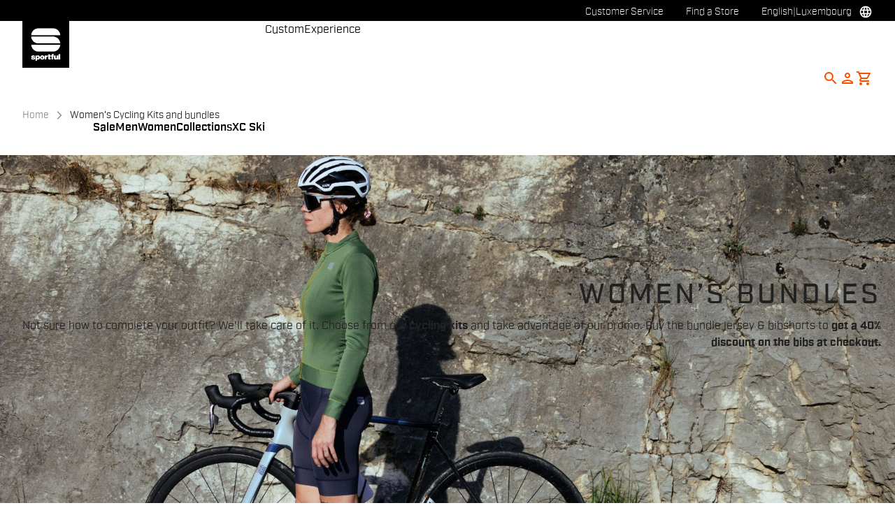

--- FILE ---
content_type: text/html;charset=UTF-8
request_url: https://www.sportful.com/LU/en/women-bundles-cycling-kits
body_size: 36593
content:
<!doctype html>
<html lang="en"> 
 <head>
  <meta name="viewport" content="width=device-width, initial-scale=1.0">
  <link rel="preload" href="https://sportful.kleecks-cdn.com/medias/logo-sportful.svg?context=[base64]" as="image" fetchpriority="high"> 
  <script data-priority="98" type="kleecks/javascript">(function(w,d,s,l,i){w[l]=w[l]||[];w[l].push({'gtm.start':
        new Date().getTime(),event:'gtm.js'});var f=d.getElementsByTagName(s)[0],
        j=d.createElement(s),dl=l!='dataLayer'?'&l='+l:'';j.async=true;j.src=
        'https://sgtm.sportful.com/gtm.js?id='+i+dl;f.parentNode.insertBefore(j,f);
        })(window,document,'script','dataLayer','GTM-NKLRZWD');</script> <!-- TrustBox script --> 
  <script type="kleecks/javascript" src="https://widget.trustpilot.com/bootstrap/v5/tp.widget.bootstrap.min.js" async></script> <!-- End TrustBox script --> 
  <title>Women's Cycling Kits and bundles - Sportful</title> 
  <meta http-equiv="Content-Type" content="text/html; charset=utf-8"> 
  <meta http-equiv="X-UA-Compatible" content="IE=edge"> 
  <meta charset="UTF-8">  
  <link href="https://sportful.kleecks-cdn.com/_ui/responsive/theme-sportful/images/logo-sportful-o57x57.png" sizes="57x57" rel="apple-touch-icon-precomposed"> 
  <link href="https://sportful.kleecks-cdn.com/_ui/responsive/theme-sportful/images/logo-sportful-o60x60.png" sizes="60x60" rel="apple-touch-icon-precomposed"> 
  <link href="https://sportful.kleecks-cdn.com/_ui/responsive/theme-sportful/images/logo-sportful-o72x72.png" sizes="72x72" rel="apple-touch-icon-precomposed"> 
  <link href="https://sportful.kleecks-cdn.com/_ui/responsive/theme-sportful/images/logo-sportful-o76x76.png" sizes="76x76" rel="apple-touch-icon-precomposed"> 
  <link href="https://sportful.kleecks-cdn.com/_ui/responsive/theme-sportful/images/logo-sportful-o114x114.png" sizes="114x114" rel="apple-touch-icon-precomposed"> 
  <link href="https://sportful.kleecks-cdn.com/_ui/responsive/theme-sportful/images/logo-sportful-o120x120.png" sizes="120x120" rel="apple-touch-icon-precomposed"> 
  <link href="https://sportful.kleecks-cdn.com/_ui/responsive/theme-sportful/images/logo-sportful-o144x144.png" sizes="144x144" rel="apple-touch-icon-precomposed"> 
  <link href="https://sportful.kleecks-cdn.com/_ui/responsive/theme-sportful/images/logo-sportful-o152x152.png" sizes="152x152" rel="apple-touch-icon-precomposed"> 
  <link href="https://sportful.kleecks-cdn.com/_ui/responsive/theme-sportful/images/logo-sportful-o196x196.png" sizes="196x196" type="image/png" rel="icon"> 
  <link href="https://sportful.kleecks-cdn.com/_ui/responsive/theme-sportful/images/logo-sportful-o128x128.png" sizes="128x128" type="image/png" rel="icon"> 
  <link href="https://sportful.kleecks-cdn.com/_ui/responsive/theme-sportful/images/logo-sportful-o96x96.png" sizes="96x96" type="image/png" rel="icon"> 
  <link href="https://sportful.kleecks-cdn.com/_ui/responsive/theme-sportful/images/logo-sportful-o32x32.png" sizes="32x32" type="image/png" rel="icon"> 
  <meta content="#FFFFFF" name="msapplication-TileColor"> 
  <meta content="/_ui/responsive/theme-sportful/images/logo-sportful-o144x144.png" name="msapplication-TileImage"> 
  <meta content="/_ui/responsive/theme-sportful/images/logo-sportful-o70x70.png" name="msapplication-square70x70logo"> 
  <meta content="/_ui/responsive/theme-sportful/images/logo-sportful-o150x150.png" name="msapplication-square150x150logo"> 
  <meta content="/_ui/responsive/theme-sportful/images/logo-sportful-o310x150.png" name="msapplication-wide310x150logo"> 
  <meta content="/_ui/responsive/theme-sportful/images/logo-sportful-o310x310.png" name="msapplication-square310x310logo"> 
  <meta name="keywords" content="Women's Cycling Kits and bundles"> 
  <meta name="description" content="Combine and save with our women’s bundles. Build your own cycling outfit. "> 
  <meta name="title" content="Women's Cycling Kits and bundles"> 
  <meta name="robots" content="INDEX,FOLLOW"> 
  <meta name="title" content="Women's Cycling Kits and bundles - Sportful"> 
  <link rel="shortcut icon" type="image/x-icon" media="all" href="https://sportful.kleecks-cdn.com/_ui/responsive/theme-sportful/images/favicon.ico"> 
  <link href="https://www.sportful.com/LU/en/women-bundles-cycling-kits" rel="canonical"> 
  <link rel="alternate" hreflang="en-au" href="https://www.sportful.com/AU/en/women-bundles-cycling-kits"> 
  <link rel="alternate" hreflang="de-au" href="https://www.sportful.com/AU/de/women-bundles-cycling-kits"> 
  <link rel="alternate" hreflang="it-au" href="https://www.sportful.com/AU/it/women-bundles-cycling-kits"> 
  <link rel="alternate" hreflang="fr-au" href="https://www.sportful.com/AU/fr/women-bundles-cycling-kits"> 
  <link rel="alternate" hreflang="es-au" href="https://www.sportful.com/AU/es/women-bundles-cycling-kits"> 
  <link rel="alternate" hreflang="en-at" href="https://www.sportful.com/AT/en/women-bundles-cycling-kits"> 
  <link rel="alternate" hreflang="de-at" href="https://www.sportful.com/AT/de/women-bundles-cycling-kits">     
  <link rel="alternate" hreflang="fr-be" href="https://www.sportful.com/BE/fr/women-bundles-cycling-kits"> 
  <link rel="alternate" hreflang="nl-be" href="https://www.sportful.com/BE/nl/women-bundles-cycling-kits"> 
  <link rel="alternate" hreflang="en-be" href="https://www.sportful.com/BE/en/women-bundles-cycling-kits"> 
  <link rel="alternate" hreflang="en-bg" href="https://www.sportful.com/BG/en/women-bundles-cycling-kits">     
  <link rel="alternate" hreflang="en-ca" href="https://www.sportful.com/CA/en/women-bundles-cycling-kits">   
  <link rel="alternate" hreflang="fr-ca" href="https://www.sportful.com/CA/fr/women-bundles-cycling-kits">  
  <link rel="alternate" hreflang="en-hr" href="https://www.sportful.com/HR/en/women-bundles-cycling-kits">     
  <link rel="alternate" hreflang="en-cy" href="https://www.sportful.com/CY/en/women-bundles-cycling-kits">     
  <link rel="alternate" hreflang="en-cz" href="https://www.sportful.com/CZ/en/women-bundles-cycling-kits">     
  <link rel="alternate" hreflang="en-dk" href="https://www.sportful.com/DK/en/women-bundles-cycling-kits">     
  <link rel="alternate" hreflang="en-ee" href="https://www.sportful.com/EE/en/women-bundles-cycling-kits">     
  <link rel="alternate" hreflang="en-fi" href="https://www.sportful.com/FI/en/women-bundles-cycling-kits">     
  <link rel="alternate" hreflang="en-fr" href="https://www.sportful.com/FR/en/women-bundles-cycling-kits">     
  <link rel="alternate" hreflang="en-de" href="https://www.sportful.com/DE/en/women-bundles-cycling-kits"> 
  <link rel="alternate" hreflang="de-de" href="https://www.sportful.com/DE/de/women-bundles-cycling-kits">    
  <link rel="alternate" hreflang="en-gr" href="https://www.sportful.com/GR/en/women-bundles-cycling-kits">     
  <link rel="alternate" hreflang="en-hu" href="https://www.sportful.com/HU/en/women-bundles-cycling-kits">     
  <link rel="alternate" hreflang="en-ie" href="https://www.sportful.com/IE/en/women-bundles-cycling-kits">     
  <link rel="alternate" hreflang="en-it" href="https://www.sportful.com/IT/en/women-bundles-cycling-kits">  
  <link rel="alternate" hreflang="it-it" href="https://www.sportful.com/IT/it/women-bundles-cycling-kits">   
  <link rel="alternate" hreflang="ja-jp" href="https://www.sportful.com/JP/ja/women-bundles-cycling-kits"> 
  <link rel="alternate" hreflang="en-jp" href="https://www.sportful.com/JP/en/women-bundles-cycling-kits"> 
  <link rel="alternate" hreflang="en-lv" href="https://www.sportful.com/LV/en/women-bundles-cycling-kits">     
  <link rel="alternate" hreflang="en-lt" href="https://www.sportful.com/LT/en/women-bundles-cycling-kits">     
  <link rel="alternate" hreflang="en-lu" href="https://www.sportful.com/LU/en/women-bundles-cycling-kits">     
  <link rel="alternate" hreflang="en-mt" href="https://www.sportful.com/MT/en/women-bundles-cycling-kits">      
  <link rel="alternate" hreflang="nl-nl" href="https://www.sportful.com/NL/nl/women-bundles-cycling-kits"> 
  <link rel="alternate" hreflang="en-nl" href="https://www.sportful.com/NL/en/women-bundles-cycling-kits"> 
  <link rel="alternate" hreflang="en-no" href="https://www.sportful.com/NO/en/women-bundles-cycling-kits">     
  <link rel="alternate" hreflang="en-pl" href="https://www.sportful.com/PL/en/women-bundles-cycling-kits">     
  <link rel="alternate" hreflang="en-pt" href="https://www.sportful.com/PT/en/women-bundles-cycling-kits">          
  <link rel="alternate" hreflang="en-ro" href="https://www.sportful.com/RO/en/women-bundles-cycling-kits">     
  <link rel="alternate" hreflang="en-sk" href="https://www.sportful.com/SK/en/women-bundles-cycling-kits">     
  <link rel="alternate" hreflang="en-si" href="https://www.sportful.com/SI/en/women-bundles-cycling-kits">     
  <link rel="alternate" hreflang="en-es" href="https://www.sportful.com/ES/en/women-bundles-cycling-kits">    
  <link rel="alternate" hreflang="es-es" href="https://www.sportful.com/ES/es/women-bundles-cycling-kits"> 
  <link rel="alternate" hreflang="en-se" href="https://www.sportful.com/SE/en/women-bundles-cycling-kits">     
  <link rel="alternate" hreflang="en-ch" href="https://www.sportful.com/CH/en/women-bundles-cycling-kits"> 
  <link rel="alternate" hreflang="de-ch" href="https://www.sportful.com/CH/de/women-bundles-cycling-kits">  
  <link rel="alternate" hreflang="fr-ch" href="https://www.sportful.com/CH/fr/women-bundles-cycling-kits">  
  <link rel="alternate" hreflang="en-gb" href="https://www.sportful.com/GB/en/women-bundles-cycling-kits">     
  <link rel="alternate" hreflang="en-us" href="https://www.sportful.com/US/en/women-bundles-cycling-kits">    
  <link rel="alternate" hreflang="es-us" href="https://www.sportful.com/US/es/women-bundles-cycling-kits"> <!-- Google Fonts --> 
  <link rel="preconnect" href="https://fonts.googleapis.com"> 
  <link rel="preconnect" href="https://fonts.gstatic.com" crossorigin> 
  <link href="https://fonts.googleapis.com/css2?family=Oswald:wght@200;300;400;500;600;700&amp;display=swap" rel="stylesheet" no-defer="no-defer"> <!-- Material Icons Google --> 
  <link href="https://fonts.googleapis.com/css?family=Material+Icons%7CMaterial+Icons+Outlined%7CMaterial+Icons+Two+Tone%7CMaterial+Icons+Round%7CMaterial+Icons+Sharp" rel="stylesheet" no-defer="no-defer"> <!-- Material Icons Google --> 
  <link href="https://fonts.googleapis.com/css?family=Material+Icons%7CMaterial+Icons+Outlined%7CMaterial+Icons+Two+Tone%7CMaterial+Icons+Round%7CMaterial+Icons+Sharp" rel="stylesheet" no-defer="no-defer"> 
  <link rel="stylesheet" href="https://fonts.googleapis.com/css2?family=Material+Symbols+Outlined:opsz,wght,FILL,GRAD@48,400,0,0" no-defer="no-defer"> 
  <link rel="stylesheet" type="kleecks/css" media="all" href="https://sportful.kleecks-cdn.com/_ui/responsive/common/fontawesome/fontawesome.min.css"> 
  <link rel="stylesheet" type="kleecks/css" media="all" href="https://sportful.kleecks-cdn.com/_ui/responsive/common/shared/swiper.min.css"> 
  <link rel="stylesheet" type="kleecks/css" media="all" href="https://sportful.kleecks-cdn.com/_ui/responsive/common/shared/fancybox/jquery.fancybox.css"> 
  <link rel="stylesheet" type="kleecks/css" media="all" href="https://sportful.kleecks-cdn.com/_ui/responsive/common/shared/material-components-web.min.css"> 
  <link rel="stylesheet" type="text/css" media="all" href="https://www.sportful.com/_ui/responsive/theme-sportful/css/style.css" no-defer="no-defer"> 
  <link rel="stylesheet" type="kleecks/css" media="all" href="https://sportful.kleecks-cdn.com/_ui/responsive/common/shared/jquery.range.css"> 
  <script src="https://sportful.kleecks-cdn.com/_ui/shared/js/analyticsmediator.js" type="kleecks/javascript"></script> 
  <meta name="generator" content="Kleecks">
  <meta property="og:title" content="Women's Cycling Kits and bundles - Sportful">
  <meta property="og:url" content="https://www.sportful.com/LU/en/women-bundles-cycling-kits">
  <meta property="og:type" content="website">
  <meta property="og:site_name" content="Sportful">
  <meta property="og:description" content="Combine and save with our women’s bundles. Build your own cycling outfit. ">
  <meta property="og:locale" content="en_LU">
  <meta name="twitter:title" content="Women's Cycling Kits and bundles - Sportful">
  <meta name="twitter:url" content="https://www.sportful.com/LU/en/women-bundles-cycling-kits">
  <meta name="twitter:description" content="Combine and save with our women’s bundles. Build your own cycling outfit. ">
  <meta name="twitter:card" content="summary">
  <link rel="preconnect" href="https://sportful.kleecks-cdn.com">
  <style>* {
  -webkit-transition: none !important;
  -moz-transition: none !important;
  -o-transition: none !important;
  -ms-transition: none !important;
  transition: none !important;
}</style>
  <style>/*main:has(#pre-header-wrapper) #navbar { margin-top: 30px !important;}
body:has(#pre-header-wrapper) { padding-top: 30px !important; }

@media screen and (max-width: 767px) {
 main:has(#pre-header-wrapper) #navbar { margin-top: 42px !important; }
 body:has(#pre-header-wrapper) { padding-top: 42px !important; }
}*/
</style>
  <style>@media screen and (max-width: 767px) {
    section#pre-header-wrapper {
        position: absolute;
    }
#scroll-to-top-btn-fixed {right: 16px !important;}

}
</style>
  <style>header li.logo img {
  width: 67px;
  height: 67px;
 }
footer .bottomfoter-logo img {
width: 80px;
height: 80px;
}

footer .bottomfoter-logos img {
width: 46px;
height: 25px;
}
</style>
  <style>#kl-modal-country-language:not(.active) {
    display: none;
}
#kl-modal-country-language {
    position: fixed;
    width: 100%;
    height: 100%;
    background-color: rgba(0, 0, 0, 0.8);
    display: flex;
    align-items: center;
    justify-content: center;
    z-index: 999999999;
}
#kl-modal-country-language .kl-modal-content {
    width: 100%;
    max-width: 400px;
    background-color: #fff;
    padding: 20px 40px 60px 40px;
}
#kl-modal-country-language p {
    color: #000;
    font-weight: 400;
    font-size: 18px;
    margin-bottom: 30px;
}
#kl-modal-country-language select {
    width: 100%;
    padding: 5px;
    margin-bottom: 20px;
    border: 1px solid #B8B8B8;
    border-radius: 5px;
}
#kl-modal-country-language button {
    width: 100%;
    margin-top: 20px;
}
</style>
 </head> 
 <body class="page-cmsitem-00150004 pageType-ContentPage template-pages-layout-editorialPage pageLabel--women-bundles-cycling-kits smartedit-page-uid-cmsitem_00150004 smartedit-page-uuid-eyJpdGVtSWQiOiJjbXNpdGVtXzAwMTUwMDA0IiwiY2F0YWxvZ0lkIjoic3BvcnRmdWxDb250ZW50Q2F0YWxvZyIsImNhdGFsb2dWZXJzaW9uIjoiT25saW5lIn0= smartedit-catalog-version-uuid-sportfulContentCatalog/Online language-en KL-D-90 KL-LANG-en KL-P_URL_1-LU KL-P_URL_2-en KL-URL-women-bundles-cycling-kits KL-URL-LEVEL-3 KL-CMS_URL-LEVEL-3 KL-UA-BOT KL-UA-DESKTOP sp-CONTENT KL-scripts-loading KL-styles-loading a56464aaed98e91e93d50d2f3c862ecb" kl-user-country-isocode="US" kl-country-locale-isocode="LU" kl-lang="en"> 
  <noscript></noscript> 
  <main data-currency-iso-code="EUR" data-brand="sportful">
   <div id="kl-modal-country-language" class="kl-modal"> 
    <div class="kl-modal-content px-5"> 
     <div style="margin-bottom: 20px; text-align: center;"> 
      <img height="70" title="Sportful" alt="Sportful" src="https://sportful.kleecks-cdn.com/medias/logo-sportful.svg?context=[base64]" loading="lazy"> 
     </div> 
     <p></p> <select name="kl-md-choose-country" id="kl-md-choose-country"></select> <select name="kl-md-choose-lang" id="kl-md-choose-lang"></select> <button class="btn primary cta" type="submit"></button> 
    </div> 
   </div> <a href="#skip-to-content" class="skiptocontent" data-role="none">Skip to content</a> <a href="#skiptonavigation" class="skiptonavigation" data-role="none">Skip to navigation</a> 
   <div class="yCmsContentSlot">  
   </div>
   <header> 
    <nav id="navbar" class="nav-header fixed-top"> 
     <ul class="top-language"> 
      <ul class="countries"> 
       <li class="top-language-title">Country</li> 
       <li> 
        <ul class="lang-countries"> 
         <li><a href="https://www.sportful.com/AU/en/" title="en">Australia</a></li> 
         <li><a href="https://www.sportful.com/AT/de/" title="de">Austria</a></li> 
         <li><a href="https://www.sportful.com/BE/nl/" title="nl">Belgium</a></li> 
         <li><a href="https://www.sportful.com/BG/en/" title="en">Bulgaria</a></li> 
         <li><a href="https://www.sportful.com/CA/en/" title="en">Canada</a></li> 
         <li><a href="https://www.sportful.com/HR/en/" title="en">Croatia</a></li> 
         <li><a href="https://www.sportful.com/CY/en/" title="en">Cyprus</a></li> 
         <li><a href="https://www.sportful.com/CZ/en/" title="en">Czech Republic</a></li> 
         <li><a href="https://www.sportful.com/DK/en/" title="en">Denmark</a></li> 
         <li><a href="https://www.sportful.com/EE/en/" title="en">Estonia</a></li> 
         <li><a href="https://www.sportful.com/FI/en/" title="en">Finland</a></li> 
         <li><a href="https://www.sportful.com/FR/fr/" title="fr">France</a></li> 
         <li><a href="https://www.sportful.com/DE/de/" title="de">Germany</a></li> 
         <li><a href="https://www.sportful.com/GR/en/" title="en">Greece</a></li> 
         <li><a href="https://www.sportful.com/HU/en/" title="en">Hungary</a></li> 
         <li><a href="https://www.sportful.com/IE/en/" title="en">Ireland</a></li> 
         <li><a href="https://www.sportful.com/IT/it/" title="it">Italy</a></li> 
         <li><a href="https://www.sportful.com/JP/ja/" title="ja">Japan</a></li> 
         <li><a href="https://www.sportful.com/LV/en/" title="en">Latvia</a></li> 
         <li><a href="https://www.sportful.com/LT/en/" title="en">Lithuania</a></li> 
         <li><a style="text-decoration: underline;" href="https://www.sportful.com/LU/en/" title="en">Luxembourg</a></li> 
         <li><a href="https://www.sportful.com/MT/en/" title="en">Malta</a></li> 
         <li><a href="https://www.sportful.com/NL/nl/" title="nl">Netherlands</a></li> 
         <li><a href="https://www.sportful.com/NO/en/" title="en">Norway</a></li> 
         <li><a href="https://www.sportful.com/PL/en/" title="en">Poland</a></li> 
         <li><a href="https://www.sportful.com/PT/en/" title="en">Portugal</a></li> 
         <li><a href="https://www.sportful.com/II/en/" title="en">Rest of the World</a></li> 
         <li><a href="https://www.sportful.com/RO/en/" title="en">Romania</a></li> 
         <li><a href="https://www.sportful.com/SK/en/" title="en">Slovakia</a></li> 
         <li><a href="https://www.sportful.com/SI/en/" title="en">Slovenia</a></li> 
         <li><a href="https://www.sportful.com/ES/es/" title="es">Spain</a></li> 
         <li><a href="https://www.sportful.com/SE/en/" title="en">Sweden</a></li> 
         <li><a href="https://www.sportful.com/CH/de/" title="de">Switzerland</a></li> 
         <li><a href="https://www.sportful.com/GB/en/" title="en">United Kingdom</a></li> 
         <li><a href="https://www.sportful.com/US/en/" title="en">United States</a></li> 
        </ul> </li> 
      </ul> 
      <ul class="languages"> 
       <li class="top-lang-bar-close"> <a href="#!"> <i><img src="https://sportful.kleecks-cdn.com/_ui/responsive/theme-sportful/icons/close.svg" alt="close" title="close" loading="lazy"></i> </a> </li> 
       <li class="top-language-title">Language</li> 
       <li> 
        <ul class="lang-menu"> 
         <form id="lang-form-header" action="https://www.sportful.com/LU/en/_s/language" method="post">
          <input id="lang-code-header" name="code" type="hidden" value=""> 
          <div> 
           <input type="hidden" name="CSRFToken" value="d28eab14-efe5-4a3e-a056-30de6163d456"> 
          </div>
         </form>
         <li><a style="text-decoration: underline;" href="#" onclick="switchLang('en');">English</a></li> 
         <li><a href="#" onclick="switchLang('de');">German</a></li> 
         <li><a href="#" onclick="switchLang('it');">Italian</a></li> 
         <li><a href="#" onclick="switchLang('fr');">French</a></li> 
         <li><a href="#" onclick="switchLang('es');">Spanish</a></li> 
        </ul> </li> 
      </ul> 
     </ul> 
     <ul class="mobile-lang-bar"> 
      <li class="mobile-lang-bar-close"> <a href="#!"> <i><img src="https://sportful.kleecks-cdn.com/_ui/responsive/theme-sportful/icons/close.svg" alt="close" title="close" loading="lazy"></i> </a> </li> 
      <li class="mobile-lang-bar-label">Country</li> 
      <li class="mobile-lang-bar-field"> <label class="mobile-lang-bar-input" for="selCountry"> <select name="selCountry" id="selCountry" class="mobile-lang-bar-input" onchange="switchSite();"> <option value="AU" data-href="https://www.sportful.com/AU/en">Australia</option> <option value="AT" data-href="https://www.sportful.com/AT/de">Austria</option> <option value="BE" data-href="https://www.sportful.com/BE/nl">Belgium</option> <option value="BG" data-href="https://www.sportful.com/BG/en">Bulgaria</option> <option value="CA" data-href="https://www.sportful.com/CA/en">Canada</option> <option value="HR" data-href="https://www.sportful.com/HR/en">Croatia</option> <option value="CY" data-href="https://www.sportful.com/CY/en">Cyprus</option> <option value="CZ" data-href="https://www.sportful.com/CZ/en">Czech Republic</option> <option value="DK" data-href="https://www.sportful.com/DK/en">Denmark</option> <option value="EE" data-href="https://www.sportful.com/EE/en">Estonia</option> <option value="FI" data-href="https://www.sportful.com/FI/en">Finland</option> <option value="FR" data-href="https://www.sportful.com/FR/fr">France</option> <option value="DE" data-href="https://www.sportful.com/DE/de">Germany</option> <option value="GR" data-href="https://www.sportful.com/GR/en">Greece</option> <option value="HU" data-href="https://www.sportful.com/HU/en">Hungary</option> <option value="IE" data-href="https://www.sportful.com/IE/en">Ireland</option> <option value="IT" data-href="https://www.sportful.com/IT/it">Italy</option> <option value="JP" data-href="https://www.sportful.com/JP/ja">Japan</option> <option value="LV" data-href="https://www.sportful.com/LV/en">Latvia</option> <option value="LT" data-href="https://www.sportful.com/LT/en">Lithuania</option> <option value="LU" data-href="https://www.sportful.com/LU/en" selected>Luxembourg</option> <option value="MT" data-href="https://www.sportful.com/MT/en">Malta</option> <option value="NL" data-href="https://www.sportful.com/NL/nl">Netherlands</option> <option value="NO" data-href="https://www.sportful.com/NO/en">Norway</option> <option value="PL" data-href="https://www.sportful.com/PL/en">Poland</option> <option value="PT" data-href="https://www.sportful.com/PT/en">Portugal</option> <option value="II" data-href="https://www.sportful.com/II/en">Rest of the World</option> <option value="RO" data-href="https://www.sportful.com/RO/en">Romania</option> <option value="SK" data-href="https://www.sportful.com/SK/en">Slovakia</option> <option value="SI" data-href="https://www.sportful.com/SI/en">Slovenia</option> <option value="ES" data-href="https://www.sportful.com/ES/es">Spain</option> <option value="SE" data-href="https://www.sportful.com/SE/en">Sweden</option> <option value="CH" data-href="https://www.sportful.com/CH/de">Switzerland</option> <option value="GB" data-href="https://www.sportful.com/GB/en">United Kingdom</option> <option value="US" data-href="https://www.sportful.com/US/en">United States</option> </select> </label> </li> 
      <li class="mobile-lang-bar-label">Language</li> 
      <li class="mobile-lang-bar-field"> <label class="mobile-lang-bar-input" for="selLang"> <select name="selLang" id="selLang" class="mobile-lang-bar-input" onchange="switchLangSelect();"> <option value="en" selected>English</option> <option value="de">German</option> <option value="it">Italian</option> <option value="fr">French</option> <option value="es">Spanish</option> </select> </label> </li> 
     </ul> 
     <div class="top-navbar"> 
      <ul class="top"> 
       <li><a href="https://www.sportful.com/LU/en/customer-service/help" title="help">Customer Service</a></li> 
       <li><a href="https://www.sportful.com/LU/en/store-finder" title="store finder">Find a Store</a></li> 
       <li class="js-open-language lang-country top-language-titles"> <a href="#" title="en">English</a> | <a href="#" title="LU">Luxembourg</a> </li> 
       <li class="js-open-language lang-country "> <a href="#"><i class="top-icons material-icons-outlined">language</i></a> </li> 
      </ul> 
     </div> 
     <div class="navbar"> 
      <ul class="main-navbar"> <a href="https://www.sportful.com/LU/en/cart" class="light-checkout-back" title="cart"> <i class="material-icons-outlined"> chevron_left </i> <span class="hide-mobile"> Back to Shopping Cart</span> </a> 
       <li class="logo"> 
        <div class="yCmsComponent yComponentWrapper"> 
         <div class="banner__component simple-banner"> <a href="https://www.sportful.com/LU/en/" title="en"> <img title="Sportful" alt="Sportful" src="https://sportful.kleecks-cdn.com/medias/logo-sportful.svg?context=[base64]" class="klcp" loading="eager"> </a> 
         </div>
        </div></li> 
       <li class="nav"> 
        <ul> 
         <li class="main"> <a href="javascript:void(0);" data-id="8797797254208" title="Sale" target="">Sale</a> </li> 
         <li class="main"> <a href="javascript:void(0);" data-id="8796117763136" title="Men" target="">Men</a> </li> 
         <li class="main"> <a href="javascript:void(0);" data-id="8796119598144" title="Women" target="">Women</a> </li> 
         <li class="main"> <a href="javascript:void(0);" data-id="8796552168512" title="Collections" target="">Collections</a> </li> 
         <li class="main"> <a href="javascript:void(0);" data-id="8796121564224" title="XC Ski" target="">XC Ski</a> </li> 
         <li class="dropsubmenu"> <a href="javascript:void(0);" data-id="8796194473024" title="Custom" target="">Custom</a> </li> 
         <li class="dropsubmenu"> <a href="javascript:void(0);" data-id="8799109219392" title="Experience" target="">Experience</a> </li> 
        </ul> </li> 
       <li class="lang-profile"> 
        <ul class="main-right"> 
         <li class="js-search-icon"> <a href="#"><i class="material-icons-outlined" title="Search">search</i></a> </li> 
         <li class="main-right-account logged-container"> <a href="https://www.sportful.com/LU/en/login" title="login"> <i class="material-icons-outlined" title="Account">person</i> </a> 
          <ul class="logged"> 
           <li><a href="https://www.sportful.com/LU/en/my-project" title="my project">My Project</a></li> 
           <li><a href="https://www.sportful.com/LU/en/login" title="Sign in / Register">Sign in / Register</a></li> 
          </ul> </li> 
         <li style="height:auto !important;" class="yCmsContentSlot miniCartSlot componentContainer position-relative"> <a id="cartIcon" class="position-relative js-mini-cart-new-link" href="https://www.sportful.com/LU/en/cart" data-mini-cart-url="/LU/en/cart/rollover/MiniCart" data-mini-cart-refresh-url="/LU/en/cart/miniCart/SUBTOTAL" data-mini-cart-name="Cart" data-bs-toggle="offcanvas" data-bs-target="#miniCartPopup" aria-controls="miniCartPopup" title="cart"> <i class="material-icons-outlined" title="Shopping cart">shopping_cart</i> <span class="js-mini-cart-count visually-hidden"></span> </a> </li>
        </ul> </li> 
       <li class="mobile-menu-btn"> <a href="javascript:void(0);"><i class="material-icons-outlined" title="Menu">menu</i></a> </li> 
       <li class="mobile-close-menu-btn"> <a href="javascript:void(0);"><i class="material-icons-outlined">close</i></a> </li> 
      </ul> 
      <div class="mobile-nav-container"> 
       <div class="tab"> <button data-id="8797797254208" class="tablinks">Sale</button> <button data-id="8796117763136" class="tablinks">Men</button> <button data-id="8796119598144" class="tablinks">Women</button> <button data-id="8796552168512" class="tablinks">Collections</button> <button data-id="8796121564224" class="tablinks">XC Ski</button> 
       </div> 
       <div data-parentid="8797797254208" class="tabcontent"> 
        <ul class="tabcontent-menu"> 
         <li class="tabcontent-title"> <a data-id="8797797254208" href="javascript:void(0);" title="Sale" target="">Sale</a> </li> 
         <li data-parentid="8797797254208" data-id="8797797155904" class="tabcontent-menu-sub-item "> <a data-id="8797797155904" href="https://www.sportful.com/LU/en/Winter-Sale/Winter-Sale/c/Man-Winter-Sale" title="Men's cycling" target="">Men's cycling</a> </li> 
         <li data-parentid="8797797254208" data-id="8797797286976" class="tabcontent-menu-sub-item "> <a data-id="8797797286976" href="https://www.sportful.com/LU/en/Winter-Sale/Winter-Sale/c/Wom-Winter-Sale" title="Women's cycling" target="">Women's cycling</a> </li> 
        </ul> 
       </div> 
       <div data-parentid="8796117763136" class="tabcontent"> 
        <ul class="tabcontent-menu"> 
         <li class="tabcontent-title"> <a data-id="8796117763136" href="javascript:void(0);" title="Men" target="">Men</a> </li> 
         <li data-parentid="8796117763136" data-id="8796118746176" class="tabcontent-menu-item "> <a data-id="8796118746176" href="javascript:void(0);" title="Apparel" target="">Apparel</a> 
          <ul data-parentid="8796118746176" id="menu-item" class="tabcontent-menu-panel hidden"> 
           <li data-parentid="8796118746176" data-id="8797403841600"> 
            <ul> 
             <li class="tabcontent-menu-panel-title"> <a data-id="8797403841600" href="https://www.sportful.com/LU/en/Mens/Cycling/Jerseys/c/Man-Cyc-Top-Jer" title="Jerseys" target="">Jerseys</a> </li> 
            </ul> </li> 
           <li data-parentid="8796118746176" data-id="8797403907136"> 
            <ul> 
             <li class="tabcontent-menu-panel-title"> <a data-id="8797403907136" href="https://www.sportful.com/LU/en/Mens/Cycling/Bibshort-and-Overshorts/c/Man-Cyc-Bot-Bbs" title="Bibshorts &amp; Overshorts" target="">Bibshorts &amp; Overshorts</a> </li> 
            </ul> </li> 
           <li data-parentid="8796118746176" data-id="8797403808832"> 
            <ul> 
             <li class="tabcontent-menu-panel-title"> <a data-id="8797403808832" href="https://www.sportful.com/LU/en/Mens/Cycling/Vest/c/Man-Cyc-Top-Ves" title="Vests" target="">Vests</a> </li> 
            </ul> </li> 
           <li data-parentid="8796118746176" data-id="8797403874368"> 
            <ul> 
             <li class="tabcontent-menu-panel-title"> <a data-id="8797403874368" href="https://www.sportful.com/LU/en/Mens/Cycling/Jackets/c/Man-Cyc-Top-Jac" title="Jackets" target="">Jackets</a> </li> 
            </ul> </li> 
           <li data-parentid="8796118746176" data-id="8797437756480"> 
            <ul> 
             <li class="tabcontent-menu-panel-title"> <a data-id="8797437756480" href="https://www.sportful.com/LU/en/Mens/Cycling/Windproof-and-Rainproof/c/Man-Cyc-Top-Pro" title="Windproof &amp; Rainproof" target="">Windproof &amp; Rainproof</a> </li> 
            </ul> </li> 
           <li data-parentid="8796118746176" data-id="8797403939904"> 
            <ul> 
             <li class="tabcontent-menu-panel-title"> <a data-id="8797403939904" href="https://www.sportful.com/LU/en/Mens/Cycling/Bibtights/c/Man-Cyc-Bot-Bbt" title="Bibtights" target="">Bibtights</a> </li> 
            </ul> </li> 
           <li data-parentid="8796118746176" data-id="8797403776064"> 
            <ul> 
             <li class="tabcontent-menu-panel-title"> <a data-id="8797403776064" href="https://www.sportful.com/LU/en/Mens/Cycling/Suits/c/Man-Cyc-Top-Sui" title="Suits" target="">Suits</a> </li> 
            </ul> </li> 
           <li data-parentid="8796118746176" data-id="8796118778944"> 
            <ul> 
             <li class="tabcontent-menu-panel-title"> <a data-id="8796118778944" href="https://www.sportful.com/LU/en/Mens/Cycling/Base-Layers/c/Man-Cyc-Bas" title="Base Layers" target="">Base Layers</a> </li> 
            </ul> </li> 
           <li data-parentid="8796118746176" data-id="8801008354368"> 
            <ul> 
             <li class="tabcontent-menu-panel-title"> <a data-id="8801008354368" href="https://www.sportful.com/LU/en/Mens/Cycling/Accessories/Bike-Packs/c/Man-Cyc-Acc-Bag" title="Bikepacking Bags" target="">Bikepacking Bags</a> </li> 
            </ul> </li> 
           <li data-parentid="8796118746176" data-id="8797404136512"> 
            <ul> 
             <li class="tabcontent-menu-panel-title"> <a data-id="8797404136512" href="https://www.sportful.com/LU/en/Mens/Cycling/Accessories/Gloves/c/Man-Cyc-Acc-Glo" title="Gloves" target="">Gloves</a> </li> 
            </ul> </li> 
           <li data-parentid="8796118746176" data-id="8797404038208"> 
            <ul> 
             <li class="tabcontent-menu-panel-title"> <a data-id="8797404038208" href="https://www.sportful.com/LU/en/Mens/Cycling/Accessories/Socks/c/Man-Cyc-Acc-Soc" title="Socks" target="">Socks</a> </li> 
            </ul> </li> 
           <li data-parentid="8796118746176" data-id="8797404103744"> 
            <ul> 
             <li class="tabcontent-menu-panel-title"> <a data-id="8797404103744" href="https://www.sportful.com/LU/en/Mens/Cycling/Accessories/Caps/c/Man-Cyc-Acc-Cap" title="Caps &amp; Headbands" target="">Caps &amp; Headbands</a> </li> 
            </ul> </li> 
           <li data-parentid="8796118746176" data-id="8797403972672"> 
            <ul> 
             <li class="tabcontent-menu-panel-title"> <a data-id="8797403972672" href="https://www.sportful.com/LU/en/Mens/Cycling/Accessories/Warmers/c/Man-Cyc-Acc-War" title="Warmers" target="">Warmers</a> </li> 
            </ul> </li> 
           <li data-parentid="8796118746176" data-id="8797404070976"> 
            <ul> 
             <li class="tabcontent-menu-panel-title"> <a data-id="8797404070976" href="https://www.sportful.com/LU/en/Mens/Cycling/Accessories/Shoe-Covers/c/Man-Cyc-Acc-Sho" title="Shoe Covers" target="">Shoe Covers</a> </li> 
            </ul> </li> 
          </ul> </li> 
         <li data-parentid="8796117763136" data-id="8797437101120" class="tabcontent-menu-item "> <a data-id="8797437101120" href="javascript:void(0);" title="Riding Styles " target="">Riding Styles </a> 
          <ul data-parentid="8797437101120" id="menu-item" class="tabcontent-menu-panel hidden"> 
           <li data-parentid="8797437101120" data-id="8797437199424"> 
            <ul> 
             <li class="tabcontent-menu-panel-title"> <a data-id="8797437199424" href="https://www.sportful.com/LU/en/Mens/Cycling/Road/c/Man-Cyc-Roa" title="Road" target="">Road</a> </li> 
            </ul> </li> 
           <li data-parentid="8797437101120" data-id="8797437297728"> 
            <ul> 
             <li class="tabcontent-menu-panel-title"> <a data-id="8797437297728" href="https://www.sportful.com/LU/en/Mens/Cycling/Gravel/c/Man-Cyc-Gra" title="Gravel" target="">Gravel</a> </li> 
            </ul> </li> 
          </ul> </li> 
         <li data-parentid="8796117763136" data-id="8796682945600" class="tabcontent-menu-sub-item "> <a data-id="8796682945600" href="https://www.sportful.com/LU/en/Mens/Promotions/c/Man-Fla" title="Promotions" target="">Promotions</a> </li> 
        </ul> 
       </div> 
       <div data-parentid="8796119598144" class="tabcontent"> 
        <ul class="tabcontent-menu"> 
         <li class="tabcontent-title"> <a data-id="8796119598144" href="javascript:void(0);" title="Women" target="">Women</a> </li> 
         <li data-parentid="8796119598144" data-id="8796120548416" class="tabcontent-menu-item "> <a data-id="8796120548416" href="javascript:void(0);" title="Apparel" target="">Apparel</a> 
          <ul data-parentid="8796120548416" id="menu-item" class="tabcontent-menu-panel hidden"> 
           <li data-parentid="8796120548416" data-id="8797404562496"> 
            <ul> 
             <li class="tabcontent-menu-panel-title"> <a data-id="8797404562496" href="https://www.sportful.com/LU/en/Womens/Cycling/Jerseys/c/Wom-Cyc-Top-Jer" title="Jerseys" target="">Jerseys</a> </li> 
            </ul> </li> 
           <li data-parentid="8796120548416" data-id="8797404726336"> 
            <ul> 
             <li class="tabcontent-menu-panel-title"> <a data-id="8797404726336" href="https://www.sportful.com/LU/en/Womens/Cycling/Bibshort-and-Overshorts/c/Wom-Cyc-Bot-Bbs" title="Bibshorts &amp; Overshorts" target="">Bibshorts &amp; Overshorts</a> </li> 
            </ul> </li> 
           <li data-parentid="8796120548416" data-id="8797404660800"> 
            <ul> 
             <li class="tabcontent-menu-panel-title"> <a data-id="8797404660800" href="https://www.sportful.com/LU/en/Womens/Cycling/Vest/c/Wom-Cyc-Top-Ves" title="Vests" target="">Vests</a> </li> 
            </ul> </li> 
           <li data-parentid="8796120548416" data-id="8797404628032"> 
            <ul> 
             <li class="tabcontent-menu-panel-title"> <a data-id="8797404628032" href="https://www.sportful.com/LU/en/Womens/Cycling/Jackets/c/Wom-Cyc-Top-Jac" title="Jackets" target="">Jackets</a> </li> 
            </ul> </li> 
           <li data-parentid="8796120548416" data-id="8797437789248"> 
            <ul> 
             <li class="tabcontent-menu-panel-title"> <a data-id="8797437789248" href="https://www.sportful.com/LU/en/Womens/Cycling/Windproof-and-Rainproof/c/Wom-Cyc-Top-Pro" title="Windproof &amp; Rainproof" target="">Windproof &amp; Rainproof</a> </li> 
            </ul> </li> 
           <li data-parentid="8796120548416" data-id="8797404791872"> 
            <ul> 
             <li class="tabcontent-menu-panel-title"> <a data-id="8797404791872" href="https://www.sportful.com/LU/en/Womens/Cycling/Bibtight/c/Wom-Cyc-Bot-Bbt" title="Bibtights" target="">Bibtights</a> </li> 
            </ul> </li> 
           <li data-parentid="8796120548416" data-id="8798288544832"> 
            <ul> 
             <li class="tabcontent-menu-panel-title"> <a data-id="8798288544832" href="https://www.sportful.com/LU/en/Womens/Cycling/Suits/c/Wom-Cyc-Top-Sui" title="Suits" target="">Suits</a> </li> 
            </ul> </li> 
           <li data-parentid="8796120548416" data-id="8796120843328"> 
            <ul> 
             <li class="tabcontent-menu-panel-title"> <a data-id="8796120843328" href="https://www.sportful.com/LU/en/Womens/Cycling/Base-Layers/c/Wom-Cyc-Bas" title="Base Layers" target="">Base Layers</a> </li> 
            </ul> </li> 
           <li data-parentid="8796120548416" data-id="8801008387136"> 
            <ul> 
             <li class="tabcontent-menu-panel-title"> <a data-id="8801008387136" href="https://www.sportful.com/LU/en/Mens/Cycling/Accessories/Bike-Packs/c/Man-Cyc-Acc-Bag" title="Bikepacking Bags" target="">Bikepacking Bags</a> </li> 
            </ul> </li> 
           <li data-parentid="8796120548416" data-id="8797404857408"> 
            <ul> 
             <li class="tabcontent-menu-panel-title"> <a data-id="8797404857408" href="https://www.sportful.com/LU/en/Womens/Cycling/Accessories/Gloves/c/Wom-Cyc-Acc-Glo" title="Gloves" target="">Gloves</a> </li> 
            </ul> </li> 
           <li data-parentid="8796120548416" data-id="8797404824640"> 
            <ul> 
             <li class="tabcontent-menu-panel-title"> <a data-id="8797404824640" href="https://www.sportful.com/LU/en/Womens/Cycling/Accessories/Socks/c/Wom-Cyc-Acc-Soc" title="Socks" target="">Socks</a> </li> 
            </ul> </li> 
           <li data-parentid="8796120548416" data-id="8797404988480"> 
            <ul> 
             <li class="tabcontent-menu-panel-title"> <a data-id="8797404988480" href="https://www.sportful.com/LU/en/Womens/Cycling/Accessories/Caps/c/Wom-Cyc-Acc-Cap" title="Caps &amp; Headbands" target="">Caps &amp; Headbands</a> </li> 
            </ul> </li> 
           <li data-parentid="8796120548416" data-id="8797404922944"> 
            <ul> 
             <li class="tabcontent-menu-panel-title"> <a data-id="8797404922944" href="https://www.sportful.com/LU/en/Womens/Cycling/Accessories/Warmers/c/Wom-Cyc-Acc-War" title="Warmers" target="">Warmers</a> </li> 
            </ul> </li> 
           <li data-parentid="8796120548416" data-id="8797404890176"> 
            <ul> 
             <li class="tabcontent-menu-panel-title"> <a data-id="8797404890176" href="https://www.sportful.com/LU/en/Womens/Cycling/Accessories/Shoe-Covers/c/Wom-Cyc-Acc-Sho" title="Shoe Covers" target="">Shoe Covers</a> </li> 
            </ul> </li> 
          </ul> </li> 
         <li data-parentid="8796119598144" data-id="8797437133888" class="tabcontent-menu-item "> <a data-id="8797437133888" href="javascript:void(0);" title="Riding Styles " target="">Riding Styles </a> 
          <ul data-parentid="8797437133888" id="menu-item" class="tabcontent-menu-panel hidden"> 
           <li data-parentid="8797437133888" data-id="8797437166656"> 
            <ul> 
             <li class="tabcontent-menu-panel-title"> <a data-id="8797437166656" href="https://www.sportful.com/LU/en/Womens/Cycling/Road/c/Wom-Cyc-Roa" title="Road" target="">Road</a> </li> 
            </ul> </li> 
           <li data-parentid="8797437133888" data-id="8797437264960"> 
            <ul> 
             <li class="tabcontent-menu-panel-title"> <a data-id="8797437264960" href="https://www.sportful.com/LU/en/Womens/Cycling/Gravel/c/Wom-Cyc-Gra" title="Gravel" target="">Gravel</a> </li> 
            </ul> </li> 
          </ul> </li> 
         <li data-parentid="8796119598144" data-id="8796682978368" class="tabcontent-menu-sub-item "> <a data-id="8796682978368" href="https://www.sportful.com/LU/en/Womens/Promotions/c/Wom-Fla" title="Promotions" target="">Promotions</a> </li> 
        </ul> 
       </div> 
       <div data-parentid="8796552168512" class="tabcontent"> 
        <ul class="tabcontent-menu"> 
         <li class="tabcontent-title"> <a data-id="8796552168512" href="javascript:void(0);" title="Collections" target="">Collections</a> </li> 
         <li data-parentid="8796552168512" data-id="8801434272832" class="tabcontent-menu-sub-item "> <a data-id="8801434272832" href="https://www.sportful.com/LU/en/Cycling/Collections/TUDOR-PRO-CYCLING/c/Cyc-Col-Tud" title="Tudor Pro Cycling Team" target="">Tudor Pro Cycling Team</a> </li> 
         <li data-parentid="8796552168512" data-id="8799795872832" class="tabcontent-menu-sub-item "> <a data-id="8799795872832" href="https://www.sportful.com/LU/en/Cycling/Collections/SRK-Sportful-Riders-Kit/c/Cyc-Col-Srk" title="Sportful Riders Kit" target="">Sportful Riders Kit</a> </li> 
         <li data-parentid="8796552168512" data-id="8797437330496" class="tabcontent-menu-sub-item "> <a data-id="8797437330496" href="https://www.sportful.com/LU/en/Cycling/Collections/Fiandre/c/Cyc-Col-Fia" title="Fiandre" target="">Fiandre</a> </li> 
         <li data-parentid="8796552168512" data-id="8797437461568" class="tabcontent-menu-sub-item "> <a data-id="8797437461568" href="https://www.sportful.com/LU/en/Cycling/Collections/Gravel/c/Cyc-Col-Gra" title="Gravel" target="">Gravel</a> </li> 
         <li data-parentid="8796552168512" data-id="8799730402368" class="tabcontent-menu-sub-item "> <a data-id="8799730402368" href="https://www.sportful.com/LU/en/Cycling/Collections/Daniel-Oss/c/Cyc-Col-OSS" title="Daniel Oss" target="">Daniel Oss</a> </li> 
         <li data-parentid="8796552168512" data-id="8801139328064" class="tabcontent-menu-sub-item "> <a data-id="8801139328064" href="https://www.sportful.com/LU/en/Cycling/Collections/Ride-Dolomites/c/Cyc-Col-Dol" title="Ride Dolomites" target="">Ride Dolomites</a> </li> 
         <li data-parentid="8796552168512" data-id="8801008419904" class="tabcontent-menu-sub-item "> <a data-id="8801008419904" href="https://www.sportful.com/LU/en/Cycling/Collections/Upcycle-Bags/c/Cyc-Col-Bag" title="Upcycle Bags" target="">Upcycle Bags</a> </li> 
         <li data-parentid="8796552168512" data-id="8798517920832" class="tabcontent-menu-sub-item "> <a data-id="8798517920832" href="https://www.sportful.com/LU/en/Cycling/Collections/Sportful-Dolomiti-Race/c/Cyc-Col-Sdr" title="Sportful Dolomiti Race" target="">Sportful Dolomiti Race</a> </li> 
         <li data-parentid="8796552168512" data-id="8800877282368" class="tabcontent-menu-sub-item "> <a data-id="8800877282368" href="https://www.sportful.com/LU/en/Cycling/Collections/Colorful-Summer/c/Cyc-Col-Col" title="Colorful Summer" target="">Colorful Summer</a> </li> 
         <li data-parentid="8796552168512" data-id="8800877249600" class="tabcontent-menu-sub-item "> <a data-id="8800877249600" href="https://www.sportful.com/LU/en/Cycling/Collections/Fast-Not-Fun/c/Cyc-Col-FNF" title="Fast Not Fun" target="">Fast Not Fun</a> </li> 
         <li data-parentid="8796552168512" data-id="8800713507904" class="tabcontent-menu-sub-item "> <a data-id="8800713507904" href="https://www.sportful.com/LU/en/Cycling/Collections/Heritage-Collection/c/Cyc-Col-Her" title="Heritage" target="">Heritage</a> </li> 
         <li data-parentid="8796552168512" data-id="8797437625408" class="tabcontent-menu-sub-item "> <a data-id="8797437625408" href="https://www.sportful.com/LU/en/Cycling/Collections/Kids/c/Cyc-Col-Kid" title="Kids" target="">Kids</a> </li> 
        </ul> 
       </div> 
       <div data-parentid="8796121564224" class="tabcontent"> 
        <ul class="tabcontent-menu"> 
         <li class="tabcontent-title"> <a data-id="8796121564224" href="javascript:void(0);" title="XC Ski" target="">XC Ski</a> </li> 
         <li data-parentid="8796121564224" data-id="8797438444608" class="tabcontent-menu-item "> <a data-id="8797438444608" href="javascript:void(0);" title="Men" target="">Men</a> 
          <ul data-parentid="8797438444608" id="menu-item" class="tabcontent-menu-panel hidden"> 
           <li data-parentid="8797438444608" data-id="8797438608448"> 
            <ul> 
             <li class="tabcontent-menu-panel-title"> <a data-id="8797438608448" href="https://www.sportful.com/LU/en/Mens/Cross-Country-Ski-Clothing/Suits/c/Man-Ski-Top-Sui" title="Suits" target="">Suits</a> </li> 
            </ul> </li> 
           <li data-parentid="8797438444608" data-id="8797438641216"> 
            <ul> 
             <li class="tabcontent-menu-panel-title"> <a data-id="8797438641216" href="https://www.sportful.com/LU/en/Mens/Cross-Country-Ski-Clothing/Jackets/c/Man-Ski-Top-Jac" title="Jackets" target="">Jackets</a> </li> 
            </ul> </li> 
           <li data-parentid="8797438444608" data-id="8797438673984"> 
            <ul> 
             <li class="tabcontent-menu-panel-title"> <a data-id="8797438673984" href="https://www.sportful.com/LU/en/Mens/Cross-Country-Ski-Clothing/Vests/c/Man-Ski-Top-Ves" title="Vests" target="">Vests</a> </li> 
            </ul> </li> 
           <li data-parentid="8797438444608" data-id="8797438477376"> 
            <ul> 
             <li class="tabcontent-menu-panel-title"> <a data-id="8797438477376" href="https://www.sportful.com/LU/en/Mens/Cross-Country-Ski-Clothing/Ski-thermal-jerseys/c/Man-Ski-Top-Jer" title="Thermal Jerseys" target="">Thermal Jerseys</a> </li> 
            </ul> </li> 
           <li data-parentid="8797438444608" data-id="8797438706752"> 
            <ul> 
             <li class="tabcontent-menu-panel-title"> <a data-id="8797438706752" href="https://www.sportful.com/LU/en/Mens/Cross-Country-Ski-Clothing/Pant/c/Man-Ski-Bot-Pan" title="Pants" target="">Pants</a> </li> 
            </ul> </li> 
           <li data-parentid="8797438444608" data-id="8797438739520"> 
            <ul> 
             <li class="tabcontent-menu-panel-title"> <a data-id="8797438739520" href="https://www.sportful.com/LU/en/Mens/Cross-Country-Ski-Clothing/Overshort/c/Man-Ski-Bot-Sho" title="Overshorts" target="">Overshorts</a> </li> 
            </ul> </li> 
           <li data-parentid="8797438444608" data-id="8797438772288"> 
            <ul> 
             <li class="tabcontent-menu-panel-title"> <a data-id="8797438772288" href="https://www.sportful.com/LU/en/Mens/Cross-Country-Ski-Clothing/Base-Layers/c/Man-Ski-Bas" title="Base Layers" target="">Base Layers</a> </li> 
            </ul> </li> 
           <li data-parentid="8797438444608" data-id="8797438805056"> 
            <ul> 
             <li class="tabcontent-menu-panel-title"> <a data-id="8797438805056" href="https://www.sportful.com/LU/en/Mens/Cross-Country-Ski-Clothing/Accessories/Gloves-and-Mittens/c/Man-Ski-Acc-Glo" title="Gloves &amp; Mittens" target="">Gloves &amp; Mittens</a> </li> 
            </ul> </li> 
           <li data-parentid="8797438444608" data-id="8797438837824"> 
            <ul> 
             <li class="tabcontent-menu-panel-title"> <a data-id="8797438837824" href="https://www.sportful.com/LU/en/Mens/Cross-Country-Ski-Clothing/Accessories/Stockings-and-socks/c/Man-Ski-Acc-Soc" title="Socks" target="">Socks</a> </li> 
            </ul> </li> 
           <li data-parentid="8797438444608" data-id="8797438870592"> 
            <ul> 
             <li class="tabcontent-menu-panel-title"> <a data-id="8797438870592" href="https://www.sportful.com/LU/en/Mens/Cross-Country-Ski-Clothing/Accessories/Neckwarmers-and-Beanies/c/Man-Ski-Acc-Cap" title="Neckwarmers &amp; Beanies" target="">Neckwarmers &amp; Beanies</a> </li> 
            </ul> </li> 
          </ul> </li> 
         <li data-parentid="8796121564224" data-id="8797437822016" class="tabcontent-menu-item "> <a data-id="8797437822016" href="javascript:void(0);" title="Women" target="">Women</a> 
          <ul data-parentid="8797437822016" id="menu-item" class="tabcontent-menu-panel hidden"> 
           <li data-parentid="8797437822016" data-id="8797437920320"> 
            <ul> 
             <li class="tabcontent-menu-panel-title"> <a data-id="8797437920320" href="https://www.sportful.com/LU/en/Womens/Skiing/Jackets/c/Wom-Ski-Top-Jac" title="Jackets" target="">Jackets</a> </li> 
            </ul> </li> 
           <li data-parentid="8797437822016" data-id="8797437953088"> 
            <ul> 
             <li class="tabcontent-menu-panel-title"> <a data-id="8797437953088" href="https://www.sportful.com/LU/en/Womens/Skiing/Vests/c/Wom-Ski-Top-Ves" title="Vests" target="">Vests</a> </li> 
            </ul> </li> 
           <li data-parentid="8797437822016" data-id="8797437854784"> 
            <ul> 
             <li class="tabcontent-menu-panel-title"> <a data-id="8797437854784" href="https://www.sportful.com/LU/en/Womens/Skiing/Ski-thermal-jerseys/c/Wom-Ski-Top-Jer" title="Thermal Jerseys" target="">Thermal Jerseys</a> </li> 
            </ul> </li> 
           <li data-parentid="8797437822016" data-id="8797437985856"> 
            <ul> 
             <li class="tabcontent-menu-panel-title"> <a data-id="8797437985856" href="https://www.sportful.com/LU/en/Womens/Skiing/Pants/c/Wom-Ski-Bot-Pan" title="Pants" target="">Pants</a> </li> 
            </ul> </li> 
           <li data-parentid="8797437822016" data-id="8797438051392"> 
            <ul> 
             <li class="tabcontent-menu-panel-title"> <a data-id="8797438051392" href="https://www.sportful.com/LU/en/Womens/Skiing/Overshorts/c/Wom-Ski-Bot-Sho" title="Overshorts" target="">Overshorts</a> </li> 
            </ul> </li> 
           <li data-parentid="8797437822016" data-id="8797438149696"> 
            <ul> 
             <li class="tabcontent-menu-panel-title"> <a data-id="8797438149696" href="https://www.sportful.com/LU/en/Womens/Skiing/Base-Layers/c/Wom-Ski-Bas" title="Base Layers" target="">Base Layers</a> </li> 
            </ul> </li> 
           <li data-parentid="8797437822016" data-id="8797438313536"> 
            <ul> 
             <li class="tabcontent-menu-panel-title"> <a data-id="8797438313536" href="https://www.sportful.com/LU/en/Womens/Skiing/Accessories/Gloves-and-Mittens/c/Wom-Ski-Acc-Glo" title="Gloves &amp; Mittens" target="">Gloves &amp; Mittens</a> </li> 
            </ul> </li> 
           <li data-parentid="8797437822016" data-id="8797438346304"> 
            <ul> 
             <li class="tabcontent-menu-panel-title"> <a data-id="8797438346304" href="https://www.sportful.com/LU/en/Womens/Skiing/Accessories/Stockings-and-socks/c/Wom-Ski-Acc-Soc" title="Socks" target="">Socks</a> </li> 
            </ul> </li> 
           <li data-parentid="8797437822016" data-id="8797438379072"> 
            <ul> 
             <li class="tabcontent-menu-panel-title"> <a data-id="8797438379072" href="https://www.sportful.com/LU/en/Womens/Skiing/Accessories/Neckwarmers-and-Beanies/c/Wom-Ski-Acc-Cap" title="Neckwarmers &amp; Beanies" target="">Neckwarmers &amp; Beanies</a> </li> 
            </ul> </li> 
          </ul> </li> 
         <li data-parentid="8796121564224" data-id="8796552234048" class="tabcontent-menu-item "> <a data-id="8796552234048" href="javascript:void(0);" title="Collections" target="">Collections</a> 
          <ul data-parentid="8796552234048" id="menu-item" class="tabcontent-menu-panel hidden"> 
           <li data-parentid="8796552234048" data-id="8797438280768"> 
            <ul> 
             <li class="tabcontent-menu-panel-title"> <a data-id="8797438280768" href="https://www.sportful.com/LU/en/Cross-Country-Skiing-Apparel/Collections/Doro-Style/c/Ski-Col-Dor" title="SHOP NOW" target="">SHOP NOW</a> </li> 
            </ul> </li> 
           <li data-parentid="8796552234048" data-id="8797438018624"> 
            <ul> 
             <li class="tabcontent-menu-panel-title"> <a data-id="8797438018624" href="https://www.sportful.com/LU/en/Cross-Country-Skiing-Apparel/Collections/Apex/c/Ski-Col-Ape" title="Apex" target="">Apex</a> </li> 
            </ul> </li> 
           <li data-parentid="8796552234048" data-id="8797438182464"> 
            <ul> 
             <li class="tabcontent-menu-panel-title"> <a data-id="8797438182464" href="https://www.sportful.com/LU/en/Cross-Country-Skiing-Apparel/Collections/Squadra/c/Ski-Col-Squ" title="Squadra" target="">Squadra</a> </li> 
            </ul> </li> 
           <li data-parentid="8796552234048" data-id="8797437723712"> 
            <ul> 
             <li class="tabcontent-menu-panel-title"> <a data-id="8797437723712" href="https://www.sportful.com/LU/en/Cross-Country-Skiing-Apparel/Collections/Rythmo/c/Ski-Col-Ryt" title="Rythmo" target="">Rythmo</a> </li> 
            </ul> </li> 
           <li data-parentid="8796552234048" data-id="8797438215232"> 
            <ul> 
             <li class="tabcontent-menu-panel-title"> <a data-id="8797438215232" href="https://www.sportful.com/LU/en/Cross-Country-Skiing-Apparel/Collections/Xplore/c/Ski-Col-Xpl" title="Xplore" target="">Xplore</a> </li> 
            </ul> </li> 
           <li data-parentid="8796552234048" data-id="8797438248000"> 
            <ul> 
             <li class="tabcontent-menu-panel-title"> <a data-id="8797438248000" href="https://www.sportful.com/LU/en/Mens/Cross-Country-Ski-Clothing/Kids/c/Man-Ski-Kid" title="Kids" target="">Kids</a> </li> 
            </ul> </li> 
          </ul> </li> 
         <li data-parentid="8796121564224" data-id="8799042176064" class="tabcontent-menu-sub-item "> <a data-id="8799042176064" href="https://www.sportful.com/LU/en/Cross-Country-Skiing-Apparel/Collections/New-arrivals/c/Ski-Col-New" title="New Arrivals" target="">New Arrivals</a> </li> 
         <li data-parentid="8796121564224" data-id="8797469344832" class="tabcontent-menu-sub-item "> <a data-id="8797469344832" href="https://www.sportful.com/LU/en/Cross-Country-Skiing-Apparel/Promotions/c/Xc-Fla" title="Promotions" target="">Promotions</a> </li> 
        </ul> 
       </div> 
       <div class="mobile-nav"> 
        <ul class="mobile-nav-list"> 
         <li data-id="8796194473024" class="submenu"> <a data-id="8796194473024" href="javascript:void(0);" title="Custom" target="">Custom</a> 
          <ul data-parentid="8796194473024" id="sub-menu-item" class="mobile-nav-sub-list hidden"> 
           <li class="mobile-nav-sub-list-title" data-parentid="8796194473024" data-id="8797764289600"> <a style="" data-id="8797764289600" href="https://www.sportful.com/LU/en/custom-landing" title="Create your own" target="">Create your own</a> </li> 
           <li class="mobile-nav-sub-list-title" data-parentid="8796194473024" data-id="8797764420672"> <a style="" data-id="8797764420672" href="https://www.sportful.com/LU/en/full-custom-cycling-clothing" title="Full custom cycling" target="">Full custom cycling</a> </li> 
           <li class="mobile-nav-sub-list-title" data-parentid="8796194473024" data-id="8796195914816"> <a style="" data-id="8796195914816" href="https://www.sportful.com/LU/en/full-custom-ski-clothing" title="Full custom XC-Ski" target="">Full custom XC-Ski</a> </li> 
           <li class="mobile-nav-sub-list-title" data-parentid="8796194473024" data-id="8797764355136"> <a style="" data-id="8797764355136" href="https://www.sportful.com/LU/en/custom-how-it-works" title="How it works" target="">How it works</a> </li> 
          </ul> </li> 
         <li data-id="8799109219392" class="submenu"> <a data-id="8799109219392" href="javascript:void(0);" title="Experience" target="">Experience</a> 
          <ul data-parentid="8799109219392" id="sub-menu-item" class="mobile-nav-sub-list hidden"> 
           <li class="mobile-nav-sub-list-title" data-parentid="8799109219392" data-id="8799110005824"> <a style="" data-id="8799110005824" href="https://www.sportful.com/LU/en/stories" title="Stories" target="">Stories</a> </li> 
           <li class="mobile-nav-sub-list-title" data-parentid="8799109219392" data-id="8799108990016"> <a style="pointer-events: none;" data-id="8799108990016" href="javascript:void(0);" title="Product Highlights" target="">Product Highlights</a> </li> 
           <li data-parentid="8799108990016" data-id="8799730336832"> 
            <ul class="sub-sub-menu-item"> 
             <li class="sub-sub-menu-item-title"> <a style="" data-id="8799730336832" href="https://www.sportful.com/LU/en/SRK_SportfulRidersKit" title="SRK - Sportful Riders Kit" target="">SRK - Sportful Riders Kit</a> </li> 
            </ul> </li> 
           <li data-parentid="8799108990016" data-id="8799109055552"> 
            <ul class="sub-sub-menu-item"> 
             <li class="sub-sub-menu-item-title"> <a style="" data-id="8799109055552" href="https://www.sportful.com/LU/en/sportful-fiandre-collection" title="Fiandre" target="">Fiandre</a> </li> 
            </ul> </li> 
           <li data-parentid="8799108990016" data-id="8799109088320"> 
            <ul class="sub-sub-menu-item"> 
             <li class="sub-sub-menu-item-title"> <a style="" data-id="8799109088320" href="https://www.sportful.com/LU/en/strada-collection" title="Strada" target="">Strada</a> </li> 
            </ul> </li> 
           <li data-parentid="8799108990016" data-id="8799109022784"> 
            <ul class="sub-sub-menu-item"> 
             <li class="sub-sub-menu-item-title"> <a style="" data-id="8799109022784" href="https://www.sportful.com/LU/en/supergiara-gravel-collection" title="Gravel" target="">Gravel</a> </li> 
            </ul> </li> 
           <li data-parentid="8799108990016" data-id="8799110071360"> 
            <ul class="sub-sub-menu-item"> 
             <li class="sub-sub-menu-item-title"> <a style="" data-id="8799110071360" href="https://www.sportful.com/LU/en/new-cross-country-collection" title="Cross Country Ski" target="">Cross Country Ski</a> </li> 
            </ul> </li> 
           <li class="mobile-nav-sub-list-title" data-parentid="8799109219392" data-id="8799109350464"> <a style="pointer-events: none;" data-id="8799109350464" href="javascript:void(0);" title="Product Guides" target="">Product Guides</a> </li> 
           <li data-parentid="8799109350464" data-id="8799109284928"> 
            <ul class="sub-sub-menu-item"> 
             <li class="sub-sub-menu-item-title"> <a style="" data-id="8799109284928" href="https://www.sportful.com/LU/en/cycling-jacket-guide" title="Jackets" target="">Jackets</a> </li> 
            </ul> </li> 
           <li data-parentid="8799109350464" data-id="8799271584832"> 
            <ul class="sub-sub-menu-item"> 
             <li class="sub-sub-menu-item-title"> <a style="" data-id="8799271584832" href="https://www.sportful.com/LU/en/cycling-bibtight-guide" title="Bibtights" target="">Bibtights</a> </li> 
            </ul> </li> 
           <li data-parentid="8799109350464" data-id="8799173280832"> 
            <ul class="sub-sub-menu-item"> 
             <li class="sub-sub-menu-item-title"> <a style="" data-id="8799173280832" href="https://www.sportful.com/LU/en/cycling-base-layer-guide" title="Baselayers" target="">Baselayers</a> </li> 
            </ul> </li> 
           <li class="mobile-nav-sub-list-title" data-parentid="8799109219392" data-id="8799109579840"> <a style="pointer-events: none;" data-id="8799109579840" href="javascript:void(0);" title="Teams" target="">Teams</a> </li> 
           <li data-parentid="8799109579840" data-id="8799109612608"> 
            <ul class="sub-sub-menu-item"> 
             <li class="sub-sub-menu-item-title"> <a style="" data-id="8799109612608" href="https://www.sportful.com/LU/en/RedBull-BORA-hansgrohe-official-collection" title="Red Bull - BORA - Hansgrohe" target="">Red Bull - BORA - Hansgrohe</a> </li> 
            </ul> </li> 
           <li data-parentid="8799109579840" data-id="8799109710912"> 
            <ul class="sub-sub-menu-item"> 
             <li class="sub-sub-menu-item-title"> <a style="" data-id="8799109710912" href="https://www.sportful.com/LU/en/people/teams/exploro-cycling-club" title="Exploro Cycling Club" target="">Exploro Cycling Club</a> </li> 
            </ul> </li> 
           <li class="mobile-nav-sub-list-title" data-parentid="8799109219392" data-id="8799109743680"> <a style="pointer-events: none;" data-id="8799109743680" href="javascript:void(0);" title="Athletes" target="">Athletes</a> </li> 
           <li data-parentid="8799109743680" data-id="8799109776448"> 
            <ul class="sub-sub-menu-item"> 
             <li class="sub-sub-menu-item-title"> <a style="" data-id="8799109776448" href="https://www.sportful.com/LU/en/people/athletes/peter-sagan" title="Peter Sagan" target="">Peter Sagan</a> </li> 
            </ul> </li> 
           <li data-parentid="8799109743680" data-id="8799109809216"> 
            <ul class="sub-sub-menu-item"> 
             <li class="sub-sub-menu-item-title"> <a style="" data-id="8799109809216" href="https://www.sportful.com/LU/en/people/athletes/daniel-oss" title="Daniel Oss" target="">Daniel Oss</a> </li> 
            </ul> </li> 
           <li data-parentid="8799109743680" data-id="8799109841984"> 
            <ul class="sub-sub-menu-item"> 
             <li class="sub-sub-menu-item-title"> <a style="" data-id="8799109841984" href="https://www.sportful.com/LU/en/people/athletes/peter-stetina" title="Peter Stetina" target="">Peter Stetina</a> </li> 
            </ul> </li> 
           <li data-parentid="8799109743680" data-id="8799109874752"> 
            <ul class="sub-sub-menu-item"> 
             <li class="sub-sub-menu-item-title"> <a style="" data-id="8799109874752" href="https://www.sportful.com/LU/en/people/athletes/paolo-bettini" title="Paolo Bettini" target="">Paolo Bettini</a> </li> 
            </ul> </li> 
           <li data-parentid="8799109743680" data-id="8799109907520"> 
            <ul class="sub-sub-menu-item"> 
             <li class="sub-sub-menu-item-title"> <a style="" data-id="8799109907520" href="https://www.sportful.com/LU/en/people/athletes/dorothea-wierer" title="Dorothea Wierer" target="">Dorothea Wierer</a> </li> 
            </ul> </li> 
           <li data-parentid="8799109743680" data-id="8799109940288"> 
            <ul class="sub-sub-menu-item"> 
             <li class="sub-sub-menu-item-title"> <a style="" data-id="8799109940288" href="https://www.sportful.com/LU/en/people/athletes/federico-pellegrino" title="Federico Pellegrino" target="">Federico Pellegrino</a> </li> 
            </ul> </li> 
           <li class="mobile-nav-sub-list-title" data-parentid="8799109219392" data-id="8799109973056"> <a style="" data-id="8799109973056" href="https://www.sportful.com/LU/en/people/events" title="Events" target="">Events</a> </li> 
          </ul> </li> 
         <li class="" style="display: flex;justify-content: flex-end;"> <a href="https://www.sportful.com/LU/en/my-project" title="my project">My Project</a> </li> 
        </ul> 
       </div> 
      </div> 
     </div> 
    </nav> 
    <div class="site-search"> 
     <div class="yCmsComponent search-bar"> 
      <div class="search-bar ui-front"> 
       <div class="close-button-container"> <i class="input-close material-icons-outlined">close</i> 
       </div> 
       <form name="search_form_SearchBox" method="get" action="https://www.sportful.com/LU/en/search/"> 
        <div class="input-container"> 
         <div class="search-title-mobile h1 display-none">
           Search your products
         </div> <label class="input-label" for="text"> <span class="position-relative"><input class="input-field js-site-search-input" name="text" placeholder="I'm looking for" type="text" data-options="{
                        &quot;autocompleteUrl&quot; : &quot;/LU/en/search/autocomplete/SearchBox&quot;,
                        &quot;minCharactersBeforeRequest&quot; : &quot;3&quot;,
                        &quot;waitTimeBeforeRequest&quot; : &quot;500&quot;,
                        &quot;displayProductImages&quot; : &quot;true&quot;
                        }"> <i class="arrow-container search-button-arrow"> 
            <svg xmlns="http://www.w3.org/2000/svg" width="35" height="35" fill="currentColor" class="bi bi-arrow-right-short" viewbox="0 0 16 16"> <path fill-rule="evenodd" d="M4 8a.5.5 0 0 1 .5-.5h5.793L8.146 5.354a.5.5 0 1 1 .708-.708l3 3a.5.5 0 0 1 0 .708l-3 3a.5.5 0 0 1-.708-.708L10.293 8.5H4.5A.5.5 0 0 1 4 8z" /> 
            </svg> </i> </span> </label> 
        </div> 
       </form> 
      </div>
     </div>
    </div> 
   </header> 
   <div class="modal-container"> 
    <div data-parentid="8797797254208" class="modal-navbar-container"> 
     <ul class="modal-navbar"> 
      <li class="modal-title"> <a data-id="8797797254208" href="javascript:void(0);" title="Sale" target="">Sale</a> </li> 
      <li data-parentid="8797797254208" data-id="8797797155904" class="modal-menu-sub-item "> <a data-id="8797797155904" href="https://www.sportful.com/LU/en/Winter-Sale/Winter-Sale/c/Man-Winter-Sale" title="Men's cycling" target="">Men's cycling</a> </li> 
      <li data-parentid="8797797254208" data-id="8797797286976" class="modal-menu-sub-item "> <a data-id="8797797286976" href="https://www.sportful.com/LU/en/Winter-Sale/Winter-Sale/c/Wom-Winter-Sale" title="Women's cycling" target="">Women's cycling</a> </li> 
     </ul> 
    </div> 
    <div data-parentid="8797797254208" class="modal-bgimage"> 
     <img src="https://sportful.kleecks-cdn.com/_ui/responsive/theme-sportful/images/awm/image.jpg" alt="image" title="image" loading="lazy"> 
    </div> 
    <div data-parentid="8797797254208" class="modal-sub-navbar-container"> 
    </div> 
    <div data-parentid="8796117763136" class="modal-navbar-container"> 
     <ul class="modal-navbar"> 
      <li class="modal-title"> <a data-id="8796117763136" href="javascript:void(0);" title="Men" target="">Men</a> </li> 
      <li data-parentid="8796117763136" data-id="8796118746176" class="modal-menu-item "> <a data-id="8796118746176" href="javascript:void(0);" title="Apparel" target="">Apparel</a> </li> 
      <li data-parentid="8796117763136" data-id="8797437101120" class="modal-menu-item "> <a data-id="8797437101120" href="javascript:void(0);" title="Riding Styles " target="">Riding Styles </a> </li> 
      <li data-parentid="8796117763136" data-id="8796682945600" class="modal-menu-sub-item "> <a data-id="8796682945600" href="https://www.sportful.com/LU/en/Mens/Promotions/c/Man-Fla" title="Promotions" target="">Promotions</a> </li> 
     </ul> 
    </div> 
    <div data-parentid="8796117763136" class="modal-bgimage"> 
     <img src="https://sportful.kleecks-cdn.com/medias/CATEGORIA-UOMO.jpg?context=[base64]" alt="Mens Collection" title="Mens Collection" loading="lazy"> 
    </div> 
    <div data-parentid="8796117763136" class="modal-sub-navbar-container"> 
     <div class="modal-sub-navbar" data-parentid="8796117763136" data-id="8796118746176"> 
      <ul data-parentid="8796117763136" data-id="8796118746176" class="modal-sub-navbar"> 
       <li class="modal-sub-close"><a href="javascript:void(0);"><img src="https://sportful.kleecks-cdn.com/_ui/responsive/theme-sportful/icons/close.svg" alt="close" title="close" loading="lazy"></a></li> 
       <li data-parentid="8796118746176" data-id="8797403841600" class=""> <a data-id="8797403841600" href="https://www.sportful.com/LU/en/Mens/Cycling/Jerseys/c/Man-Cyc-Top-Jer" title="Jerseys" target="">Jerseys</a> </li> 
       <li data-parentid="8796118746176" data-id="8797403907136" class=""> <a data-id="8797403907136" href="https://www.sportful.com/LU/en/Mens/Cycling/Bibshort-and-Overshorts/c/Man-Cyc-Bot-Bbs" title="Bibshorts &amp; Overshorts" target="">Bibshorts &amp; Overshorts</a> </li> 
       <li data-parentid="8796118746176" data-id="8797403808832" class=""> <a data-id="8797403808832" href="https://www.sportful.com/LU/en/Mens/Cycling/Vest/c/Man-Cyc-Top-Ves" title="Vests" target="">Vests</a> </li> 
       <li data-parentid="8796118746176" data-id="8797403874368" class=""> <a data-id="8797403874368" href="https://www.sportful.com/LU/en/Mens/Cycling/Jackets/c/Man-Cyc-Top-Jac" title="Jackets" target="">Jackets</a> </li> 
       <li data-parentid="8796118746176" data-id="8797437756480" class=""> <a data-id="8797437756480" href="https://www.sportful.com/LU/en/Mens/Cycling/Windproof-and-Rainproof/c/Man-Cyc-Top-Pro" title="Windproof &amp; Rainproof" target="">Windproof &amp; Rainproof</a> </li> 
       <li data-parentid="8796118746176" data-id="8797403939904" class=""> <a data-id="8797403939904" href="https://www.sportful.com/LU/en/Mens/Cycling/Bibtights/c/Man-Cyc-Bot-Bbt" title="Bibtights" target="">Bibtights</a> </li> 
       <li data-parentid="8796118746176" data-id="8797403776064" class=""> <a data-id="8797403776064" href="https://www.sportful.com/LU/en/Mens/Cycling/Suits/c/Man-Cyc-Top-Sui" title="Suits" target="">Suits</a> </li> 
       <li data-parentid="8796118746176" data-id="8796118778944" class=""> <a data-id="8796118778944" href="https://www.sportful.com/LU/en/Mens/Cycling/Base-Layers/c/Man-Cyc-Bas" title="Base Layers" target="">Base Layers</a> </li> 
       <li data-parentid="8796118746176" data-id="8801008354368" class=""> <a data-id="8801008354368" href="https://www.sportful.com/LU/en/Mens/Cycling/Accessories/Bike-Packs/c/Man-Cyc-Acc-Bag" title="Bikepacking Bags" target="">Bikepacking Bags</a> </li> 
       <li data-parentid="8796118746176" data-id="8797404136512" class=""> <a data-id="8797404136512" href="https://www.sportful.com/LU/en/Mens/Cycling/Accessories/Gloves/c/Man-Cyc-Acc-Glo" title="Gloves" target="">Gloves</a> </li> 
       <li data-parentid="8796118746176" data-id="8797404038208" class=""> <a data-id="8797404038208" href="https://www.sportful.com/LU/en/Mens/Cycling/Accessories/Socks/c/Man-Cyc-Acc-Soc" title="Socks" target="">Socks</a> </li> 
       <li data-parentid="8796118746176" data-id="8797404103744" class=""> <a data-id="8797404103744" href="https://www.sportful.com/LU/en/Mens/Cycling/Accessories/Caps/c/Man-Cyc-Acc-Cap" title="Caps &amp; Headbands" target="">Caps &amp; Headbands</a> </li> 
       <li data-parentid="8796118746176" data-id="8797403972672" class=""> <a data-id="8797403972672" href="https://www.sportful.com/LU/en/Mens/Cycling/Accessories/Warmers/c/Man-Cyc-Acc-War" title="Warmers" target="">Warmers</a> </li> 
       <li data-parentid="8796118746176" data-id="8797404070976" class=""> <a data-id="8797404070976" href="https://www.sportful.com/LU/en/Mens/Cycling/Accessories/Shoe-Covers/c/Man-Cyc-Acc-Sho" title="Shoe Covers" target="">Shoe Covers</a> </li> 
      </ul> 
     </div> 
     <div class="modal-sub-navbar" data-parentid="8796117763136" data-id="8797437101120"> 
      <ul data-parentid="8796117763136" data-id="8797437101120" class="modal-sub-navbar"> 
       <li class="modal-sub-close"><a href="javascript:void(0);"><img src="https://sportful.kleecks-cdn.com/_ui/responsive/theme-sportful/icons/close.svg" alt="close" title="close" loading="lazy"></a></li> 
       <li data-parentid="8797437101120" data-id="8797437199424" class=""> <a data-id="8797437199424" href="https://www.sportful.com/LU/en/Mens/Cycling/Road/c/Man-Cyc-Roa" title="Road" target="">Road</a> </li> 
       <li data-parentid="8797437101120" data-id="8797437297728" class=""> <a data-id="8797437297728" href="https://www.sportful.com/LU/en/Mens/Cycling/Gravel/c/Man-Cyc-Gra" title="Gravel" target="">Gravel</a> </li> 
      </ul> 
     </div> 
    </div> 
    <div data-parentid="8796119598144" class="modal-navbar-container"> 
     <ul class="modal-navbar"> 
      <li class="modal-title"> <a data-id="8796119598144" href="javascript:void(0);" title="Women" target="">Women</a> </li> 
      <li data-parentid="8796119598144" data-id="8796120548416" class="modal-menu-item "> <a data-id="8796120548416" href="javascript:void(0);" title="Apparel" target="">Apparel</a> </li> 
      <li data-parentid="8796119598144" data-id="8797437133888" class="modal-menu-item "> <a data-id="8797437133888" href="javascript:void(0);" title="Riding Styles " target="">Riding Styles </a> </li> 
      <li data-parentid="8796119598144" data-id="8796682978368" class="modal-menu-sub-item "> <a data-id="8796682978368" href="https://www.sportful.com/LU/en/Womens/Promotions/c/Wom-Fla" title="Promotions" target="">Promotions</a> </li> 
     </ul> 
    </div> 
    <div data-parentid="8796119598144" class="modal-bgimage"> 
     <img src="https://sportful.kleecks-cdn.com/medias/CATEGORIA-DONNA.jpg?context=[base64]" alt="Womens Collection" title="Womens Collection" loading="lazy"> 
    </div> 
    <div data-parentid="8796119598144" class="modal-sub-navbar-container"> 
     <div class="modal-sub-navbar" data-parentid="8796119598144" data-id="8796120548416"> 
      <ul data-parentid="8796119598144" data-id="8796120548416" class="modal-sub-navbar"> 
       <li class="modal-sub-close"><a href="javascript:void(0);"><img src="https://sportful.kleecks-cdn.com/_ui/responsive/theme-sportful/icons/close.svg" alt="close" title="close" loading="lazy"></a></li> 
       <li data-parentid="8796120548416" data-id="8797404562496" class=""> <a data-id="8797404562496" href="https://www.sportful.com/LU/en/Womens/Cycling/Jerseys/c/Wom-Cyc-Top-Jer" title="Jerseys" target="">Jerseys</a> </li> 
       <li data-parentid="8796120548416" data-id="8797404726336" class=""> <a data-id="8797404726336" href="https://www.sportful.com/LU/en/Womens/Cycling/Bibshort-and-Overshorts/c/Wom-Cyc-Bot-Bbs" title="Bibshorts &amp; Overshorts" target="">Bibshorts &amp; Overshorts</a> </li> 
       <li data-parentid="8796120548416" data-id="8797404660800" class=""> <a data-id="8797404660800" href="https://www.sportful.com/LU/en/Womens/Cycling/Vest/c/Wom-Cyc-Top-Ves" title="Vests" target="">Vests</a> </li> 
       <li data-parentid="8796120548416" data-id="8797404628032" class=""> <a data-id="8797404628032" href="https://www.sportful.com/LU/en/Womens/Cycling/Jackets/c/Wom-Cyc-Top-Jac" title="Jackets" target="">Jackets</a> </li> 
       <li data-parentid="8796120548416" data-id="8797437789248" class=""> <a data-id="8797437789248" href="https://www.sportful.com/LU/en/Womens/Cycling/Windproof-and-Rainproof/c/Wom-Cyc-Top-Pro" title="Windproof &amp; Rainproof" target="">Windproof &amp; Rainproof</a> </li> 
       <li data-parentid="8796120548416" data-id="8797404791872" class=""> <a data-id="8797404791872" href="https://www.sportful.com/LU/en/Womens/Cycling/Bibtight/c/Wom-Cyc-Bot-Bbt" title="Bibtights" target="">Bibtights</a> </li> 
       <li data-parentid="8796120548416" data-id="8798288544832" class=""> <a data-id="8798288544832" href="https://www.sportful.com/LU/en/Womens/Cycling/Suits/c/Wom-Cyc-Top-Sui" title="Suits" target="">Suits</a> </li> 
       <li data-parentid="8796120548416" data-id="8796120843328" class=""> <a data-id="8796120843328" href="https://www.sportful.com/LU/en/Womens/Cycling/Base-Layers/c/Wom-Cyc-Bas" title="Base Layers" target="">Base Layers</a> </li> 
       <li data-parentid="8796120548416" data-id="8801008387136" class=""> <a data-id="8801008387136" href="https://www.sportful.com/LU/en/Mens/Cycling/Accessories/Bike-Packs/c/Man-Cyc-Acc-Bag" title="Bikepacking Bags" target="">Bikepacking Bags</a> </li> 
       <li data-parentid="8796120548416" data-id="8797404857408" class=""> <a data-id="8797404857408" href="https://www.sportful.com/LU/en/Womens/Cycling/Accessories/Gloves/c/Wom-Cyc-Acc-Glo" title="Gloves" target="">Gloves</a> </li> 
       <li data-parentid="8796120548416" data-id="8797404824640" class=""> <a data-id="8797404824640" href="https://www.sportful.com/LU/en/Womens/Cycling/Accessories/Socks/c/Wom-Cyc-Acc-Soc" title="Socks" target="">Socks</a> </li> 
       <li data-parentid="8796120548416" data-id="8797404988480" class=""> <a data-id="8797404988480" href="https://www.sportful.com/LU/en/Womens/Cycling/Accessories/Caps/c/Wom-Cyc-Acc-Cap" title="Caps &amp; Headbands" target="">Caps &amp; Headbands</a> </li> 
       <li data-parentid="8796120548416" data-id="8797404922944" class=""> <a data-id="8797404922944" href="https://www.sportful.com/LU/en/Womens/Cycling/Accessories/Warmers/c/Wom-Cyc-Acc-War" title="Warmers" target="">Warmers</a> </li> 
       <li data-parentid="8796120548416" data-id="8797404890176" class=""> <a data-id="8797404890176" href="https://www.sportful.com/LU/en/Womens/Cycling/Accessories/Shoe-Covers/c/Wom-Cyc-Acc-Sho" title="Shoe Covers" target="">Shoe Covers</a> </li> 
      </ul> 
     </div> 
     <div class="modal-sub-navbar" data-parentid="8796119598144" data-id="8797437133888"> 
      <ul data-parentid="8796119598144" data-id="8797437133888" class="modal-sub-navbar"> 
       <li class="modal-sub-close"><a href="javascript:void(0);"><img src="https://sportful.kleecks-cdn.com/_ui/responsive/theme-sportful/icons/close.svg" alt="close" title="close" loading="lazy"></a></li> 
       <li data-parentid="8797437133888" data-id="8797437166656" class=""> <a data-id="8797437166656" href="https://www.sportful.com/LU/en/Womens/Cycling/Road/c/Wom-Cyc-Roa" title="Road" target="">Road</a> </li> 
       <li data-parentid="8797437133888" data-id="8797437264960" class=""> <a data-id="8797437264960" href="https://www.sportful.com/LU/en/Womens/Cycling/Gravel/c/Wom-Cyc-Gra" title="Gravel" target="">Gravel</a> </li> 
      </ul> 
     </div> 
    </div> 
    <div data-parentid="8796552168512" class="modal-navbar-container"> 
     <ul class="modal-navbar"> 
      <li class="modal-title"> <a data-id="8796552168512" href="javascript:void(0);" title="Collections" target="">Collections</a> </li> 
      <li data-parentid="8796552168512" data-id="8801434272832" class="modal-menu-sub-item "> <a data-id="8801434272832" href="https://www.sportful.com/LU/en/Cycling/Collections/TUDOR-PRO-CYCLING/c/Cyc-Col-Tud" title="Tudor Pro Cycling Team" target="">Tudor Pro Cycling Team</a> </li> 
      <li data-parentid="8796552168512" data-id="8799795872832" class="modal-menu-sub-item "> <a data-id="8799795872832" href="https://www.sportful.com/LU/en/Cycling/Collections/SRK-Sportful-Riders-Kit/c/Cyc-Col-Srk" title="Sportful Riders Kit" target="">Sportful Riders Kit</a> </li> 
      <li data-parentid="8796552168512" data-id="8797437330496" class="modal-menu-sub-item "> <a data-id="8797437330496" href="https://www.sportful.com/LU/en/Cycling/Collections/Fiandre/c/Cyc-Col-Fia" title="Fiandre" target="">Fiandre</a> </li> 
      <li data-parentid="8796552168512" data-id="8797437461568" class="modal-menu-sub-item "> <a data-id="8797437461568" href="https://www.sportful.com/LU/en/Cycling/Collections/Gravel/c/Cyc-Col-Gra" title="Gravel" target="">Gravel</a> </li> 
      <li data-parentid="8796552168512" data-id="8799730402368" class="modal-menu-sub-item "> <a data-id="8799730402368" href="https://www.sportful.com/LU/en/Cycling/Collections/Daniel-Oss/c/Cyc-Col-OSS" title="Daniel Oss" target="">Daniel Oss</a> </li> 
      <li data-parentid="8796552168512" data-id="8801139328064" class="modal-menu-sub-item "> <a data-id="8801139328064" href="https://www.sportful.com/LU/en/Cycling/Collections/Ride-Dolomites/c/Cyc-Col-Dol" title="Ride Dolomites" target="">Ride Dolomites</a> </li> 
      <li data-parentid="8796552168512" data-id="8801008419904" class="modal-menu-sub-item "> <a data-id="8801008419904" href="https://www.sportful.com/LU/en/Cycling/Collections/Upcycle-Bags/c/Cyc-Col-Bag" title="Upcycle Bags" target="">Upcycle Bags</a> </li> 
      <li data-parentid="8796552168512" data-id="8798517920832" class="modal-menu-sub-item "> <a data-id="8798517920832" href="https://www.sportful.com/LU/en/Cycling/Collections/Sportful-Dolomiti-Race/c/Cyc-Col-Sdr" title="Sportful Dolomiti Race" target="">Sportful Dolomiti Race</a> </li> 
      <li data-parentid="8796552168512" data-id="8800877282368" class="modal-menu-sub-item "> <a data-id="8800877282368" href="https://www.sportful.com/LU/en/Cycling/Collections/Colorful-Summer/c/Cyc-Col-Col" title="Colorful Summer" target="">Colorful Summer</a> </li> 
      <li data-parentid="8796552168512" data-id="8800877249600" class="modal-menu-sub-item "> <a data-id="8800877249600" href="https://www.sportful.com/LU/en/Cycling/Collections/Fast-Not-Fun/c/Cyc-Col-FNF" title="Fast Not Fun" target="">Fast Not Fun</a> </li> 
      <li data-parentid="8796552168512" data-id="8800713507904" class="modal-menu-sub-item "> <a data-id="8800713507904" href="https://www.sportful.com/LU/en/Cycling/Collections/Heritage-Collection/c/Cyc-Col-Her" title="Heritage" target="">Heritage</a> </li> 
      <li data-parentid="8796552168512" data-id="8797437625408" class="modal-menu-sub-item "> <a data-id="8797437625408" href="https://www.sportful.com/LU/en/Cycling/Collections/Kids/c/Cyc-Col-Kid" title="Kids" target="">Kids</a> </li> 
     </ul> 
    </div> 
    <div data-parentid="8796552168512" class="modal-bgimage"> 
     <img src="https://sportful.kleecks-cdn.com/medias/03-COLLECTION.jpg?context=bWFzdGVyfGltYWdlc3w0MjE2Mzd8aW1hZ2UvanBlZ3xhR0ZpTDJnME5pODVORFkzTmpjM01qRXlOekF5THpBelgwTlBURXhGUTFSSlQwNHVhbkJufGUyNWRlZjg3NmM2MTM2NjU0MWNkZDViODNjOGRhOTdmNWVjODhiZmIyMWUyNmE5ZjU0MmUyYTJmYTQ0MTJlZDc" alt="Cycling Collection" title="Cycling Collection" loading="lazy"> 
    </div> 
    <div data-parentid="8796552168512" class="modal-sub-navbar-container"> 
    </div> 
    <div data-parentid="8796121564224" class="modal-navbar-container"> 
     <ul class="modal-navbar"> 
      <li class="modal-title"> <a data-id="8796121564224" href="javascript:void(0);" title="XC Ski" target="">XC Ski</a> </li> 
      <li data-parentid="8796121564224" data-id="8797438444608" class="modal-menu-item "> <a data-id="8797438444608" href="javascript:void(0);" title="Men" target="">Men</a> </li> 
      <li data-parentid="8796121564224" data-id="8797437822016" class="modal-menu-item "> <a data-id="8797437822016" href="javascript:void(0);" title="Women" target="">Women</a> </li> 
      <li data-parentid="8796121564224" data-id="8796552234048" class="modal-menu-item "> <a data-id="8796552234048" href="javascript:void(0);" title="Collections" target="">Collections</a> </li> 
      <li data-parentid="8796121564224" data-id="8799042176064" class="modal-menu-sub-item "> <a data-id="8799042176064" href="https://www.sportful.com/LU/en/Cross-Country-Skiing-Apparel/Collections/New-arrivals/c/Ski-Col-New" title="New Arrivals" target="">New Arrivals</a> </li> 
      <li data-parentid="8796121564224" data-id="8797469344832" class="modal-menu-sub-item "> <a data-id="8797469344832" href="https://www.sportful.com/LU/en/Cross-Country-Skiing-Apparel/Promotions/c/Xc-Fla" title="Promotions" target="">Promotions</a> </li> 
     </ul> 
    </div> 
    <div data-parentid="8796121564224" class="modal-bgimage"> 
     <img src="https://sportful.kleecks-cdn.com/medias/04-SNOW.jpg?context=bWFzdGVyfGltYWdlc3wzMTQwMDZ8aW1hZ2UvanBlZ3xhR1prTDJnME5TODVORFkzTmpjM01qYzRNak00THpBMFgxTk9UMWN1YW5CbnxhMmEwZWM5ZGQ0N2RjNjA3ZmMyNTUzYTVhYmQ1MzAxZmJkOGUxNzA5Mzk1YmU2NTAyNGYzMjMwYjgwNmNjMTRj" alt="Snow Collection" title="Snow Collection" loading="lazy"> 
    </div> 
    <div data-parentid="8796121564224" class="modal-sub-navbar-container"> 
     <div class="modal-sub-navbar" data-parentid="8796121564224" data-id="8797438444608"> 
      <ul data-parentid="8796121564224" data-id="8797438444608" class="modal-sub-navbar"> 
       <li class="modal-sub-close"><a href="javascript:void(0);"><img src="https://sportful.kleecks-cdn.com/_ui/responsive/theme-sportful/icons/close.svg" alt="close" title="close" loading="lazy"></a></li> 
       <li data-parentid="8797438444608" data-id="8797438608448" class=""> <a data-id="8797438608448" href="https://www.sportful.com/LU/en/Mens/Cross-Country-Ski-Clothing/Suits/c/Man-Ski-Top-Sui" title="Suits" target="">Suits</a> </li> 
       <li data-parentid="8797438444608" data-id="8797438641216" class=""> <a data-id="8797438641216" href="https://www.sportful.com/LU/en/Mens/Cross-Country-Ski-Clothing/Jackets/c/Man-Ski-Top-Jac" title="Jackets" target="">Jackets</a> </li> 
       <li data-parentid="8797438444608" data-id="8797438673984" class=""> <a data-id="8797438673984" href="https://www.sportful.com/LU/en/Mens/Cross-Country-Ski-Clothing/Vests/c/Man-Ski-Top-Ves" title="Vests" target="">Vests</a> </li> 
       <li data-parentid="8797438444608" data-id="8797438477376" class=""> <a data-id="8797438477376" href="https://www.sportful.com/LU/en/Mens/Cross-Country-Ski-Clothing/Ski-thermal-jerseys/c/Man-Ski-Top-Jer" title="Thermal Jerseys" target="">Thermal Jerseys</a> </li> 
       <li data-parentid="8797438444608" data-id="8797438706752" class=""> <a data-id="8797438706752" href="https://www.sportful.com/LU/en/Mens/Cross-Country-Ski-Clothing/Pant/c/Man-Ski-Bot-Pan" title="Pants" target="">Pants</a> </li> 
       <li data-parentid="8797438444608" data-id="8797438739520" class=""> <a data-id="8797438739520" href="https://www.sportful.com/LU/en/Mens/Cross-Country-Ski-Clothing/Overshort/c/Man-Ski-Bot-Sho" title="Overshorts" target="">Overshorts</a> </li> 
       <li data-parentid="8797438444608" data-id="8797438772288" class=""> <a data-id="8797438772288" href="https://www.sportful.com/LU/en/Mens/Cross-Country-Ski-Clothing/Base-Layers/c/Man-Ski-Bas" title="Base Layers" target="">Base Layers</a> </li> 
       <li data-parentid="8797438444608" data-id="8797438805056" class=""> <a data-id="8797438805056" href="https://www.sportful.com/LU/en/Mens/Cross-Country-Ski-Clothing/Accessories/Gloves-and-Mittens/c/Man-Ski-Acc-Glo" title="Gloves &amp; Mittens" target="">Gloves &amp; Mittens</a> </li> 
       <li data-parentid="8797438444608" data-id="8797438837824" class=""> <a data-id="8797438837824" href="https://www.sportful.com/LU/en/Mens/Cross-Country-Ski-Clothing/Accessories/Stockings-and-socks/c/Man-Ski-Acc-Soc" title="Socks" target="">Socks</a> </li> 
       <li data-parentid="8797438444608" data-id="8797438870592" class=""> <a data-id="8797438870592" href="https://www.sportful.com/LU/en/Mens/Cross-Country-Ski-Clothing/Accessories/Neckwarmers-and-Beanies/c/Man-Ski-Acc-Cap" title="Neckwarmers &amp; Beanies" target="">Neckwarmers &amp; Beanies</a> </li> 
      </ul> 
     </div> 
     <div class="modal-sub-navbar" data-parentid="8796121564224" data-id="8797437822016"> 
      <ul data-parentid="8796121564224" data-id="8797437822016" class="modal-sub-navbar"> 
       <li class="modal-sub-close"><a href="javascript:void(0);"><img src="https://sportful.kleecks-cdn.com/_ui/responsive/theme-sportful/icons/close.svg" alt="close" title="close" loading="lazy"></a></li> 
       <li data-parentid="8797437822016" data-id="8797437920320" class=""> <a data-id="8797437920320" href="https://www.sportful.com/LU/en/Womens/Skiing/Jackets/c/Wom-Ski-Top-Jac" title="Jackets" target="">Jackets</a> </li> 
       <li data-parentid="8797437822016" data-id="8797437953088" class=""> <a data-id="8797437953088" href="https://www.sportful.com/LU/en/Womens/Skiing/Vests/c/Wom-Ski-Top-Ves" title="Vests" target="">Vests</a> </li> 
       <li data-parentid="8797437822016" data-id="8797437854784" class=""> <a data-id="8797437854784" href="https://www.sportful.com/LU/en/Womens/Skiing/Ski-thermal-jerseys/c/Wom-Ski-Top-Jer" title="Thermal Jerseys" target="">Thermal Jerseys</a> </li> 
       <li data-parentid="8797437822016" data-id="8797437985856" class=""> <a data-id="8797437985856" href="https://www.sportful.com/LU/en/Womens/Skiing/Pants/c/Wom-Ski-Bot-Pan" title="Pants" target="">Pants</a> </li> 
       <li data-parentid="8797437822016" data-id="8797438051392" class=""> <a data-id="8797438051392" href="https://www.sportful.com/LU/en/Womens/Skiing/Overshorts/c/Wom-Ski-Bot-Sho" title="Overshorts" target="">Overshorts</a> </li> 
       <li data-parentid="8797437822016" data-id="8797438149696" class=""> <a data-id="8797438149696" href="https://www.sportful.com/LU/en/Womens/Skiing/Base-Layers/c/Wom-Ski-Bas" title="Base Layers" target="">Base Layers</a> </li> 
       <li data-parentid="8797437822016" data-id="8797438313536" class=""> <a data-id="8797438313536" href="https://www.sportful.com/LU/en/Womens/Skiing/Accessories/Gloves-and-Mittens/c/Wom-Ski-Acc-Glo" title="Gloves &amp; Mittens" target="">Gloves &amp; Mittens</a> </li> 
       <li data-parentid="8797437822016" data-id="8797438346304" class=""> <a data-id="8797438346304" href="https://www.sportful.com/LU/en/Womens/Skiing/Accessories/Stockings-and-socks/c/Wom-Ski-Acc-Soc" title="Socks" target="">Socks</a> </li> 
       <li data-parentid="8797437822016" data-id="8797438379072" class=""> <a data-id="8797438379072" href="https://www.sportful.com/LU/en/Womens/Skiing/Accessories/Neckwarmers-and-Beanies/c/Wom-Ski-Acc-Cap" title="Neckwarmers &amp; Beanies" target="">Neckwarmers &amp; Beanies</a> </li> 
      </ul> 
     </div> 
     <div class="modal-sub-navbar" data-parentid="8796121564224" data-id="8796552234048"> 
      <ul data-parentid="8796121564224" data-id="8796552234048" class="modal-sub-navbar"> 
       <li class="modal-sub-close"><a href="javascript:void(0);"><img src="https://sportful.kleecks-cdn.com/_ui/responsive/theme-sportful/icons/close.svg" alt="close" title="close" loading="lazy"></a></li> 
       <li data-parentid="8796552234048" data-id="8797438280768" class=""> <a data-id="8797438280768" href="https://www.sportful.com/LU/en/Cross-Country-Skiing-Apparel/Collections/Doro-Style/c/Ski-Col-Dor" title="SHOP NOW" target="">SHOP NOW</a> </li> 
       <li data-parentid="8796552234048" data-id="8797438018624" class=""> <a data-id="8797438018624" href="https://www.sportful.com/LU/en/Cross-Country-Skiing-Apparel/Collections/Apex/c/Ski-Col-Ape" title="Apex" target="">Apex</a> </li> 
       <li data-parentid="8796552234048" data-id="8797438182464" class=""> <a data-id="8797438182464" href="https://www.sportful.com/LU/en/Cross-Country-Skiing-Apparel/Collections/Squadra/c/Ski-Col-Squ" title="Squadra" target="">Squadra</a> </li> 
       <li data-parentid="8796552234048" data-id="8797437723712" class=""> <a data-id="8797437723712" href="https://www.sportful.com/LU/en/Cross-Country-Skiing-Apparel/Collections/Rythmo/c/Ski-Col-Ryt" title="Rythmo" target="">Rythmo</a> </li> 
       <li data-parentid="8796552234048" data-id="8797438215232" class=""> <a data-id="8797438215232" href="https://www.sportful.com/LU/en/Cross-Country-Skiing-Apparel/Collections/Xplore/c/Ski-Col-Xpl" title="Xplore" target="">Xplore</a> </li> 
       <li data-parentid="8796552234048" data-id="8797438248000" class=""> <a data-id="8797438248000" href="https://www.sportful.com/LU/en/Mens/Cross-Country-Ski-Clothing/Kids/c/Man-Ski-Kid" title="Kids" target="">Kids</a> </li> 
      </ul> 
     </div> 
    </div> 
    <div data-parentid="8796194473024" class="modal-navbar-container"> 
     <ul class="modal-navbar"> 
      <li class="modal-title"> <a data-id="8796194473024" href="javascript:void(0);" title="Custom" target="">Custom</a> </li> 
      <li data-parentid="8796194473024" data-id="8797764289600" class="modal-menu-sub-item "> <a data-id="8797764289600" href="https://www.sportful.com/LU/en/custom-landing" title="Create your own" target="">Create your own</a> </li> 
      <li data-parentid="8796194473024" data-id="8797764420672" class="modal-menu-sub-item "> <a data-id="8797764420672" href="https://www.sportful.com/LU/en/full-custom-cycling-clothing" title="Full custom cycling" target="">Full custom cycling</a> </li> 
      <li data-parentid="8796194473024" data-id="8796195914816" class="modal-menu-sub-item "> <a data-id="8796195914816" href="https://www.sportful.com/LU/en/full-custom-ski-clothing" title="Full custom XC-Ski" target="">Full custom XC-Ski</a> </li> 
      <li data-parentid="8796194473024" data-id="8797764355136" class="modal-menu-sub-item "> <a data-id="8797764355136" href="https://www.sportful.com/LU/en/custom-how-it-works" title="How it works" target="">How it works</a> </li> 
     </ul> 
    </div> 
    <div data-parentid="8796194473024" class="modal-bgimage"> 
     <img src="https://sportful.kleecks-cdn.com/medias/banner-custom-menu.jpg?context=[base64]" alt="Sportful Custom" title="Sportful Custom" loading="lazy"> 
    </div> 
    <div data-parentid="8796194473024" class="modal-sub-navbar-container"> 
    </div> 
    <div data-parentid="8799109219392" class="modal-navbar-container"> 
     <ul class="modal-navbar"> 
      <li class="modal-title"> <a data-id="8799109219392" href="javascript:void(0);" title="Experience" target="">Experience</a> </li> 
      <li data-parentid="8799109219392" data-id="8799110005824" class="modal-menu-item "> <a data-id="8799110005824" href="https://www.sportful.com/LU/en/stories" title="Stories" target="">Stories</a> </li> 
      <li data-parentid="8799109219392" data-id="8799108990016" class="modal-menu-item "> <a data-id="8799108990016" href="javascript:void(0);" title="Product Highlights" target="">Product Highlights</a> </li> 
      <li data-parentid="8799109219392" data-id="8799109350464" class="modal-menu-item "> <a data-id="8799109350464" href="javascript:void(0);" title="Product Guides" target="">Product Guides</a> </li> 
      <li data-parentid="8799109219392" data-id="8799109579840" class="modal-menu-sub-item "> <a data-id="8799109579840" href="javascript:void(0);" title="Teams" target="">Teams</a> </li> 
      <li data-parentid="8799109219392" data-id="8799109743680" class="modal-menu-sub-item "> <a data-id="8799109743680" href="javascript:void(0);" title="Athletes" target="">Athletes</a> </li> 
      <li data-parentid="8799109219392" data-id="8799109973056" class="modal-menu-sub-item "> <a data-id="8799109973056" href="https://www.sportful.com/LU/en/people/events" title="Events" target="">Events</a> </li> 
     </ul> 
    </div> 
    <div data-parentid="8799109219392" class="modal-bgimage"> 
     <img src="https://sportful.kleecks-cdn.com/medias/04-EXPERIENCE.jpg?context=bWFzdGVyfGltYWdlc3wzMjU1OTR8aW1hZ2UvanBlZ3xhRFkyTDJneE55ODVNekkxTkRnNE1UYzNNVGd5THpBMFgwVllVRVZTU1VWT1EwVXVhbkJufGIxZWM5MjhhMThiMDE4ZGNjYjBmMDE4ZGE1ZTk0OTQwZjQyMzdmNzI2OTMwMmI0ZjAxZjUwYjliZmJjYTQ4NmY" alt="Experience" title="Experience" loading="lazy"> 
    </div> 
    <div data-parentid="8799109219392" class="modal-sub-navbar-container"> 
     <div class="modal-sub-navbar" data-parentid="8799109219392" data-id="8799108990016"> 
      <ul data-parentid="8799109219392" data-id="8799108990016" class="modal-sub-navbar"> 
       <li class="modal-sub-close"><a href="javascript:void(0);"><img src="https://sportful.kleecks-cdn.com/_ui/responsive/theme-sportful/icons/close.svg" alt="close" title="close" loading="lazy"></a></li> 
       <li data-parentid="8799108990016" data-id="8799730336832" class=""> <a data-id="8799730336832" href="https://www.sportful.com/LU/en/SRK_SportfulRidersKit" title="SRK - Sportful Riders Kit" target="">SRK - Sportful Riders Kit</a> </li> 
       <li data-parentid="8799108990016" data-id="8799109055552" class=""> <a data-id="8799109055552" href="https://www.sportful.com/LU/en/sportful-fiandre-collection" title="Fiandre" target="">Fiandre</a> </li> 
       <li data-parentid="8799108990016" data-id="8799109088320" class=""> <a data-id="8799109088320" href="https://www.sportful.com/LU/en/strada-collection" title="Strada" target="">Strada</a> </li> 
       <li data-parentid="8799108990016" data-id="8799109022784" class=""> <a data-id="8799109022784" href="https://www.sportful.com/LU/en/supergiara-gravel-collection" title="Gravel" target="">Gravel</a> </li> 
       <li data-parentid="8799108990016" data-id="8799110071360" class=""> <a data-id="8799110071360" href="https://www.sportful.com/LU/en/new-cross-country-collection" title="Cross Country Ski" target="">Cross Country Ski</a> </li> 
      </ul> 
     </div> 
     <div class="modal-sub-navbar" data-parentid="8799109219392" data-id="8799109350464"> 
      <ul data-parentid="8799109219392" data-id="8799109350464" class="modal-sub-navbar"> 
       <li class="modal-sub-close"><a href="javascript:void(0);"><img src="https://sportful.kleecks-cdn.com/_ui/responsive/theme-sportful/icons/close.svg" alt="close" title="close" loading="lazy"></a></li> 
       <li data-parentid="8799109350464" data-id="8799109284928" class=""> <a data-id="8799109284928" href="https://www.sportful.com/LU/en/cycling-jacket-guide" title="Jackets" target="">Jackets</a> </li> 
       <li data-parentid="8799109350464" data-id="8799271584832" class=""> <a data-id="8799271584832" href="https://www.sportful.com/LU/en/cycling-bibtight-guide" title="Bibtights" target="">Bibtights</a> </li> 
       <li data-parentid="8799109350464" data-id="8799173280832" class=""> <a data-id="8799173280832" href="https://www.sportful.com/LU/en/cycling-base-layer-guide" title="Baselayers" target="">Baselayers</a> </li> 
      </ul> 
     </div> 
     <div class="modal-sub-navbar" data-parentid="8799109219392" data-id="8799109579840"> 
      <ul data-parentid="8799109219392" data-id="8799109579840" class="modal-sub-navbar"> 
       <li class="modal-sub-close"><a href="javascript:void(0);"><img src="https://sportful.kleecks-cdn.com/_ui/responsive/theme-sportful/icons/close.svg" alt="close" title="close" loading="lazy"></a></li> 
       <li data-parentid="8799109579840" data-id="8799109612608" class=""> <a data-id="8799109612608" href="https://www.sportful.com/LU/en/RedBull-BORA-hansgrohe-official-collection" title="Red Bull - BORA - Hansgrohe" target="">Red Bull - BORA - Hansgrohe</a> </li> 
       <li data-parentid="8799109579840" data-id="8799109710912" class=""> <a data-id="8799109710912" href="https://www.sportful.com/LU/en/people/teams/exploro-cycling-club" title="Exploro Cycling Club" target="">Exploro Cycling Club</a> </li> 
      </ul> 
     </div> 
     <div class="modal-sub-navbar" data-parentid="8799109219392" data-id="8799109743680"> 
      <ul data-parentid="8799109219392" data-id="8799109743680" class="modal-sub-navbar"> 
       <li class="modal-sub-close"><a href="javascript:void(0);"><img src="https://sportful.kleecks-cdn.com/_ui/responsive/theme-sportful/icons/close.svg" alt="close" title="close" loading="lazy"></a></li> 
       <li data-parentid="8799109743680" data-id="8799109776448" class=""> <a data-id="8799109776448" href="https://www.sportful.com/LU/en/people/athletes/peter-sagan" title="Peter Sagan" target="">Peter Sagan</a> </li> 
       <li data-parentid="8799109743680" data-id="8799109809216" class=""> <a data-id="8799109809216" href="https://www.sportful.com/LU/en/people/athletes/daniel-oss" title="Daniel Oss" target="">Daniel Oss</a> </li> 
       <li data-parentid="8799109743680" data-id="8799109841984" class=""> <a data-id="8799109841984" href="https://www.sportful.com/LU/en/people/athletes/peter-stetina" title="Peter Stetina" target="">Peter Stetina</a> </li> 
       <li data-parentid="8799109743680" data-id="8799109874752" class=""> <a data-id="8799109874752" href="https://www.sportful.com/LU/en/people/athletes/paolo-bettini" title="Paolo Bettini" target="">Paolo Bettini</a> </li> 
       <li data-parentid="8799109743680" data-id="8799109907520" class=""> <a data-id="8799109907520" href="https://www.sportful.com/LU/en/people/athletes/dorothea-wierer" title="Dorothea Wierer" target="">Dorothea Wierer</a> </li> 
       <li data-parentid="8799109743680" data-id="8799109940288" class=""> <a data-id="8799109940288" href="https://www.sportful.com/LU/en/people/athletes/federico-pellegrino" title="Federico Pellegrino" target="">Federico Pellegrino</a> </li> 
      </ul> 
     </div> 
    </div> 
   </div> 
   <div class="mobile-footer-nav"> 
    <ul style="margin: 1em 6em"> 
     <li class="js-search-icon"> <a href="#"><i class="material-icons-outlined" title="Search">search</i></a> </li> 
     <li class="yCmsContentSlot miniCartSlot componentContainer position-relative badge-mobile"> <a id="cartIcon" class="position-relative js-mini-cart-new-link" href="https://www.sportful.com/LU/en/cart" data-mini-cart-url="/LU/en/cart/rollover/MiniCart" data-mini-cart-refresh-url="/LU/en/cart/miniCart/SUBTOTAL" data-mini-cart-name="Cart" data-bs-toggle="offcanvas" data-bs-target="#miniCartPopup" aria-controls="miniCartPopup" title="cart"> <i class="material-icons-outlined" title="Shopping cart">shopping_cart</i> <span class="js-mini-cart-count visually-hidden"></span> </a> </li>
     <li> <a href="https://www.sportful.com/LU/en/login" title="login"> <i class="material-icons-outlined" title="Account">person</i> </a> </li> 
    </ul> 
   </div><a id="skip-to-content" class="d-block"></a> 
   <div class="main"> 
    <section class="breadcrumb m-0"> 
     <div class="row"> 
      <div class="col-auto" style=""> 
       <nav> 
        <ol class="breadcrumb normal"> 
         <li class="breadcrumb-item"><a class="hovertrans" href="https://www.sportful.com/LU/en/" title="en">Home</a></li> 
         <li class="breadcrumb-item active" aria-current="page">Women's Cycling Kits and bundles</li> 
        </ol> 
       </nav> 
      </div> 
     </div> 
    </section> 
    <div class="global-alerts container-fluid js-global-alerts"> 
    </div> 
    <div class="yCmsContentSlot no-margin"> 
     <div class="yCmsComponent no-space yComponentWrapper"> 
      <section id="video-image_component" class=" space-top-margin-small  space-bottom-margin-small" data-speed="1"> 
       <div class="video-image_component-container dataLayer-creativity " data-id="comp_00178066" data-name="video/image_Kit_landing_WomenBundles_02" data-creative="banner"> 
        <div class="video-image_component-text-container"> 
         <div class="video-image_component-text right"> 
          <h2 class=" video-image_component-text-heading"> </h2>
          <h1>WOMEN’S BUNDLES</h1> 
          <p class="paragraph-container  video-image_component-text-p"> </p>
          <p><span style="font-size:16px;">Not sure how to complete your outfit? We'll take care of it. Choose from our <strong>cycling kits</strong> and take advantage of our promo. Buy the bundle jersey &amp; bibshorts to <strong>get a 40% discount on the bibs at checkout.</strong></span></p>
          <p></p> 
          <div class="cta-container"> 
          </div> 
         </div> 
        </div> 
        <div class="video-image_component-text-bg-right" style="background: transparent"> 
        </div> 
        <div class="video-image_component-img-container"> <picture class=""> 
          <source media="(min-width: 768px)" srcset="https://sportful.kleecks-cdn.com/medias/SPORTFUL-WINTER22-STRADA-CHIARA-REDASCHI-139.jpg?context=[base64]" data-format="desktop"> 
          <source media="(min-width: 0)" srcset="https://sportful.kleecks-cdn.com/medias/SPORTFUL-WINTER22-STRADA-CHIARA-REDASCHI-139-1-.jpg?context=[base64]" data-format="mobile"> 
          <img class="video-image_component-img  tab-image-no-animation " src="https://sportful.kleecks-cdn.com/medias/SPORTFUL-WINTER22-STRADA-CHIARA-REDASCHI-139.jpg?context=[base64]" alt="WomenBundles_02" title="WomenBundles_02" loading="lazy"> 
         </picture> 
        </div> 
       </div> 
      </section> 
      <div class="components-space none-components"></div>
     </div>
     <div class="yCmsComponent no-space yComponentWrapper"> 
      <div class="content">
       <style type="text/css">@media screen and (max-width: 576px) {
.products .product > .description-wrapper img:after { 
   font-family: 'Material Icons';
   content: "link";
   -webkit-font-feature-settings: 'liga';   
   margin: 0px 0px 0px 10px;
   text-decoration: none;
   color: black;
} 
}</style>
      </div>
     </div>
     <div class="yCmsComponent no-space yComponentWrapper"> 
      <section id="simple-paragraph" class=" space-top-margin-small   space-bottom-margin-none"> 
       <div class="simple-paragraph-container"> 
        <div class="simple-paragraph-text "> 
         <div class="simple-paragraph-text-inner "> 
          <h3 class="simple-paragraph-title"> </h3>
          <h2><span style="font-size:30px;"><strong>FIANDRE KIT</strong></span><br><strong style=""><span style="font-size: 22px;">Spring is in the air, road is calling.</span></strong></h2>  
          <div class="paragraph-container simple-paragraph-p mb-0"> 
           <p><span style="font-size:18px;">With a fit more similar to a summer jersey but offering wind and water resistance, the <strong><a href="https://www.sportful.com/EE/en/Woman/Cycling/Jackets/FIANDRE-LIGHT-NORAIN-W-JACKET/p/1120041_605" title="1120041">Fiandre Light W Jacket</a></strong> is the perfect transition piece between a heavy winter jacket and summer jersey. Combine it with the <strong><a href="https://www.sportful.com/MT/en/Woman/Cycling/Bibshort-%26-Overshorts/FIANDRE-NORAIN-W-BIBSHORT/p/1120520_002_52_L" title="1120520_002_52_L">Fiandre W no rain Bibshort</a></strong> to get the most out of it.&nbsp;</span></p> 
          </div> 
         </div> 
        </div> 
       </div> 
      </section> 
      <div class="components-space none-components"></div> 
     </div>
     <div class="yCmsComponent no-space yComponentWrapper"> 
      <div class="kit-container-cms-component  "> 
       <section id="kit_landing_WomenBundles_Fiandrelight" class="kit_composition"> 
        <div id="kit8802813805628_0" class="kit_wrapper"> 
         <div class="presentation"> <picture id="kitmedia0" style="width:100%"> 
           <source media="(min-width:768px)" srcset="https://sportful.kleecks-cdn.com/medias/01.jpeg?context=bWFzdGVyfHJvb3R8MTkyNDA0fGltYWdlL2pwZWd8YURZd0wyZ3paaTg1TURjME1qRTBOelkwTlRjMEx6QXhMbXB3WldjfDI5OGQ5YWY5YTM5ZWNjMmE3ZGZjYmQxN2FmM2ZlM2ZjNGFhNWE0YzdhN2NhZTViZjA4OGZiZTkzN2ExYWYzNTQ"> 
           <img src="https://sportful.kleecks-cdn.com/medias/01.jpeg?context=bWFzdGVyfHJvb3R8MTkyNDA0fGltYWdlL2pwZWd8YURjeEwyZzBNaTg1TURjME1qRTBPRE13TVRFd0x6QXhMbXB3WldjfDA3ZjNiNTliZmEyN2E3ZDJjZjc1ZjFlMmRiMDAyMzVlYjU3YzdhNjUxMGNlZTU3ZGE0MTgyNGFiN2E3NjNiMmM" alt="WomenBundles_Fiandrelight" style="width:100%" title="WomenBundles_Fiandrelight" loading="lazy"> 
          </picture> 
          <div class="position-absolute js-show-kit-info" style="top: calc(16.1% - 20px); left: calc(75.4% - 20px);" data-info="p-1120041_605-kit_landing_WomenBundles_Fiandrelight-8801806386236" data-kit="kit_landing_WomenBundles_Fiandrelight"> 
           <div class="dropdown"> 
            <div class="pin">
             <!---->
            </div> 
            <div class="dropdown-content open-top open-right "> 
             <img src="https://sportful.kleecks-cdn.com/medias/01-1120041-605.jpg?context=[base64]" alt="FIANDRE LGT NR W JKT" title="FIANDRE LGT NR W JKT" loading="lazy"> 
             <div class="d-flex flex-column flex-grow-1"> <span>FIANDRE LIGHT NORAIN W JACKET</span> 
              <div class="d-flex flex-row justify-content-start align-items-center"> <span class="discount"> 149,90&nbsp;€ </span> <span>89,94&nbsp;€</span> 
              </div> 
             </div> 
            </div> 
           </div> 
          </div> 
          <div class="position-absolute js-show-kit-info" style="top: calc(0.56% - 20px); left: calc(0.52% - 20px);" data-info="p-1120520_002-kit_landing_WomenBundles_Fiandrelight-8801806386236" data-kit="kit_landing_WomenBundles_Fiandrelight"> 
           <div class="dropdown"> 
            <div class="pin">
             <!---->
            </div> 
            <div class="dropdown-content open-top open-right "> 
             <img src="https://sportful.kleecks-cdn.com/medias/01-1120520-002.jpg?context=[base64]" alt="FIANDRE NR W BIBS" title="FIANDRE NR W BIBS" loading="lazy"> 
             <div class="d-flex flex-column flex-grow-1"> <span>FIANDRE NORAIN W BIBSHORT</span> <span>119,90&nbsp;€</span> 
             </div> 
            </div> 
           </div> 
          </div> 
          <div class="controls"> 
          </div> 
         </div> 
         <div class="products"> 
          <ul> 
           <li class="product"> 
            <div class="description-wrapper"> 
             <div class="flex-grow-1"> <strong class="js-show-kit-info d-flex justify-content-between hidden-mobile mb-1" data-kit="kit_landing_WomenBundles_Fiandrelight" data-info="p-1120041_605-kit_landing_WomenBundles_Fiandrelight-8801806386236"> FIANDRE LIGHT NORAIN W JACKET <span class="material-symbols-outlined  material-icons primary" data-toggle="tooltip" data-placement="top" title="Info product"> info </span> </strong> 
              <p class="hidden-mobile">A lightweight jacket with a wind- and light rain-resistant fabric on the front and a highly breathable fabric on the back. Versatile and ready for a wide range of conditions depending on the base layer you use with it.<br></p>
              <hr style="background:#212121; opacity:0.5; width:30px;"><span style="font-size:14px; font-weight: 500; letter-spacing: 1.12px;">Fit: </span><span style="font-size:14px; letter-spacing: 1.12px;">TIGHT</span>
              <p></p> 
              <div class="price hidden-mobile"> <span class="discount">149,90&nbsp;€</span> <span>89,94&nbsp;€</span> 
               <div class="promo"> <span class="material-icons-outlined">local_offer</span> Promo 40% 
               </div> 
              </div> 
              <form id="addToCartFormkit8802813805628_01120041_605" class="add_to_cart_form" action="https://www.sportful.com/LU/en/cart/add" method="post"> 
               <div class="size"> 
                <div class="sizeopt w-100 d-flex flex-wrap"> 
                 <input type="hidden" name="productCodePost" value="1120041_605"> 
                 <input type="hidden" maxlength="3" size="1" id="qty" name="qty" class="qty" value="1"> 
                 <div class="form-check form-check-inline sizeopt" data-stock="0" data-product-variant="" data-product-code="1120041_605_52_XS" data-kit-code="kit8802813805628_0"> 
                  <input class="form-check-input js-kit-size-click" type="radio" id="sizecom.valcismon.facades.product.data.KitData@71244e8e_1120041_605_52_XS" value="1120041_605_52_XS" disabled> <label style="cursor: pointer" class="form-check-label" for="sizecom.valcismon.facades.product.data.KitData@71244e8e_1120041_605_52_XS">XS</label> 
                 </div> 
                 <div class="form-check form-check-inline sizeopt" data-stock="0" data-product-variant="" data-product-code="1120041_605_52_S" data-kit-code="kit8802813805628_0"> 
                  <input class="form-check-input js-kit-size-click" type="radio" id="sizecom.valcismon.facades.product.data.KitData@71244e8e_1120041_605_52_S" value="1120041_605_52_S" disabled> <label style="cursor: pointer" class="form-check-label" for="sizecom.valcismon.facades.product.data.KitData@71244e8e_1120041_605_52_S">S</label> 
                 </div> 
                 <div class="form-check form-check-inline sizeopt" data-stock="1" data-product-variant="" data-product-code="1120041_605_52_M" data-kit-code="kit8802813805628_0"> 
                  <input class="form-check-input js-kit-size-click" type="radio" id="sizecom.valcismon.facades.product.data.KitData@71244e8e_1120041_605_52_M" value="1120041_605_52_M"> <label style="cursor: pointer" class="form-check-label" for="sizecom.valcismon.facades.product.data.KitData@71244e8e_1120041_605_52_M">M</label> 
                 </div> 
                 <div class="form-check form-check-inline sizeopt" data-stock="0" data-product-variant="" data-product-code="1120041_605_52_L" data-kit-code="kit8802813805628_0"> 
                  <input class="form-check-input js-kit-size-click" type="radio" id="sizecom.valcismon.facades.product.data.KitData@71244e8e_1120041_605_52_L" value="1120041_605_52_L" disabled> <label style="cursor: pointer" class="form-check-label" for="sizecom.valcismon.facades.product.data.KitData@71244e8e_1120041_605_52_L">L</label> 
                 </div> 
                 <div class="form-check form-check-inline sizeopt" data-stock="2" data-product-variant="" data-product-code="1120041_605_52_XL" data-kit-code="kit8802813805628_0"> 
                  <input class="form-check-input js-kit-size-click" type="radio" id="sizecom.valcismon.facades.product.data.KitData@71244e8e_1120041_605_52_XL" value="1120041_605_52_XL"> <label style="cursor: pointer" class="form-check-label" for="sizecom.valcismon.facades.product.data.KitData@71244e8e_1120041_605_52_XL">XL</label> 
                 </div> 
                 <div class="form-check form-check-inline sizeopt" data-stock="0" data-product-variant="" data-product-code="1120041_605_52_XXL" data-kit-code="kit8802813805628_0"> 
                  <input class="form-check-input js-kit-size-click" type="radio" id="sizecom.valcismon.facades.product.data.KitData@71244e8e_1120041_605_52_XXL" value="1120041_605_52_XXL" disabled> <label style="cursor: pointer" class="form-check-label" for="sizecom.valcismon.facades.product.data.KitData@71244e8e_1120041_605_52_XXL">XXL</label> 
                 </div> 
                </div> 
               </div> 
               <div class="price show-mobile"> 
                <div class="product-promo-price-container"> <span class="discount">149,90&nbsp;€</span> <span>89,94&nbsp;€</span> 
                </div> 
                <div class="promo mt-2"> <span class="material-icons-outlined">local_offer</span> Promo 40% 
                </div> 
               </div> <a data-kit-code="kit8802813805628_0" aria-controls="miniCartPopup" class="js-add-to-cart addToCartForSize out-of-stock" onclick="dataLayerAddToCart('1120041_605','1120041-605');this.closest('form').requestSubmit();" href="#" role="button">Add to Cart</a> 
               <div> 
                <input type="hidden" name="CSRFToken" value="d28eab14-efe5-4a3e-a056-30de6163d456"> 
               </div>
              </form> 
             </div> 
             <img src="https://sportful.kleecks-cdn.com/medias/01-1120041-605.jpg?context=[base64]" alt="FIANDRE LGT NR W JKT" title="FIANDRE LGT NR W JKT" loading="lazy"> 
             <h3 class="js-show-kit-info w-100 d-flex justify-content-between show-mobile" data-kit="kit_landing_WomenBundles_Fiandrelight" data-info="p-1120041_605-kit_landing_WomenBundles_Fiandrelight-8801806386236"> FIANDRE LIGHT NORAIN W JACKET <span class="material-symbols-outlined  material-icons primary" data-toggle="tooltip" data-placement="top" title="Info product">info</span> </h3> 
            </div> </li> 
           <li class="product"> 
            <div class="description-wrapper"> 
             <div class="flex-grow-1"> <strong class="js-show-kit-info d-flex justify-content-between hidden-mobile mb-1" data-kit="kit_landing_WomenBundles_Fiandrelight" data-info="p-1120520_002-kit_landing_WomenBundles_Fiandrelight-8801806386236"> FIANDRE NORAIN W BIBSHORT <span class="material-symbols-outlined  material-icons primary" data-toggle="tooltip" data-placement="top" title="Info product"> info </span> </strong> 
              <p class="hidden-mobile">Short in NoRain Thermal fabric to protect you from rain and wind while providing maximum stretch and freedom of movement. Designed and tested with the pros on the roads of the northern classics.<br></p>
              <hr style="background:#212121; opacity:0.5; width:30px;"><span style="font-size:14px; font-weight: 500; letter-spacing: 1.12px;">Fit: </span><span style="font-size:14px; letter-spacing: 1.12px;">TIGHT</span>
              <p></p> 
              <div class="price hidden-mobile"> <span>119,90&nbsp;€</span> 
              </div> 
              <form id="addToCartFormkit8802813805628_01120520_002" class="add_to_cart_form" action="https://www.sportful.com/LU/en/cart/add" method="post"> 
               <div class="size"> 
                <div class="sizeopt w-100 d-flex flex-wrap"> 
                 <input type="hidden" name="productCodePost" value="1120520_002"> 
                 <input type="hidden" maxlength="3" size="1" id="qty" name="qty" class="qty" value="1"> 
                 <div class="form-check form-check-inline sizeopt" data-stock="2" data-product-variant="" data-product-code="1120520_002_52_XS" data-kit-code="kit8802813805628_0"> 
                  <input class="form-check-input js-kit-size-click" type="radio" id="sizecom.valcismon.facades.product.data.KitData@71244e8e_1120520_002_52_XS" value="1120520_002_52_XS"> <label style="cursor: pointer" class="form-check-label" for="sizecom.valcismon.facades.product.data.KitData@71244e8e_1120520_002_52_XS">XS</label> 
                 </div> 
                 <div class="form-check form-check-inline sizeopt" data-stock="1" data-product-variant="" data-product-code="1120520_002_52_S" data-kit-code="kit8802813805628_0"> 
                  <input class="form-check-input js-kit-size-click" type="radio" id="sizecom.valcismon.facades.product.data.KitData@71244e8e_1120520_002_52_S" value="1120520_002_52_S"> <label style="cursor: pointer" class="form-check-label" for="sizecom.valcismon.facades.product.data.KitData@71244e8e_1120520_002_52_S">S</label> 
                 </div> 
                 <div class="form-check form-check-inline sizeopt" data-stock="0" data-product-variant="" data-product-code="1120520_002_52_M" data-kit-code="kit8802813805628_0"> 
                  <input class="form-check-input js-kit-size-click" type="radio" id="sizecom.valcismon.facades.product.data.KitData@71244e8e_1120520_002_52_M" value="1120520_002_52_M" disabled> <label style="cursor: pointer" class="form-check-label" for="sizecom.valcismon.facades.product.data.KitData@71244e8e_1120520_002_52_M">M</label> 
                 </div> 
                 <div class="form-check form-check-inline sizeopt" data-stock="11" data-product-variant="" data-product-code="1120520_002_52_L" data-kit-code="kit8802813805628_0"> 
                  <input class="form-check-input js-kit-size-click" type="radio" id="sizecom.valcismon.facades.product.data.KitData@71244e8e_1120520_002_52_L" value="1120520_002_52_L"> <label style="cursor: pointer" class="form-check-label" for="sizecom.valcismon.facades.product.data.KitData@71244e8e_1120520_002_52_L">L</label> 
                 </div> 
                 <div class="form-check form-check-inline sizeopt" data-stock="1" data-product-variant="" data-product-code="1120520_002_52_XL" data-kit-code="kit8802813805628_0"> 
                  <input class="form-check-input js-kit-size-click" type="radio" id="sizecom.valcismon.facades.product.data.KitData@71244e8e_1120520_002_52_XL" value="1120520_002_52_XL"> <label style="cursor: pointer" class="form-check-label" for="sizecom.valcismon.facades.product.data.KitData@71244e8e_1120520_002_52_XL">XL</label> 
                 </div> 
                 <div class="form-check form-check-inline sizeopt" data-stock="0" data-product-variant="" data-product-code="1120520_002_52_XXL" data-kit-code="kit8802813805628_0"> 
                  <input class="form-check-input js-kit-size-click" type="radio" id="sizecom.valcismon.facades.product.data.KitData@71244e8e_1120520_002_52_XXL" value="1120520_002_52_XXL" disabled> <label style="cursor: pointer" class="form-check-label" for="sizecom.valcismon.facades.product.data.KitData@71244e8e_1120520_002_52_XXL">XXL</label> 
                 </div> 
                </div> 
               </div> 
               <div class="price show-mobile"> <span>119,90&nbsp;€</span> 
               </div> <a data-kit-code="kit8802813805628_0" aria-controls="miniCartPopup" class="js-add-to-cart addToCartForSize out-of-stock" onclick="dataLayerAddToCart('1120520_002','1120520-002');this.closest('form').requestSubmit();" href="#" role="button">Add to Cart</a> 
               <div> 
                <input type="hidden" name="CSRFToken" value="d28eab14-efe5-4a3e-a056-30de6163d456"> 
               </div>
              </form> 
             </div> 
             <img src="https://sportful.kleecks-cdn.com/medias/01-1120520-002.jpg?context=[base64]" alt="FIANDRE NR W BIBS" title="FIANDRE NR W BIBS" loading="lazy"> 
             <h3 class="js-show-kit-info w-100 d-flex justify-content-between show-mobile" data-kit="kit_landing_WomenBundles_Fiandrelight" data-info="p-1120520_002-kit_landing_WomenBundles_Fiandrelight-8801806386236"> FIANDRE NORAIN W BIBSHORT <span class="material-symbols-outlined  material-icons primary" data-toggle="tooltip" data-placement="top" title="Info product">info</span> </h3> 
            </div> </li> 
          </ul> <a href="#" id="addAllProductskit8802813805628_0" role="button" class="btn w-100 primary text-uppercase cta js-add-kit-products add_to_cart_form disabled">Add kit to cart</a> <!--  whishlist --> 
         </div> 
         <div id="p-1120041_605-kit_landing_WomenBundles_Fiandrelight-8801806386236" data-kit="kit_landing_WomenBundles_Fiandrelight" class="info-product" style="display: none;"> 
          <header> <span onclick="hideProductInfo('p-1120041_605-kit_landing_WomenBundles_Fiandrelight-8801806386236')" class="material-icons-outlined">close</span> 
          </header> 
          <div class="display-3 mb-4 mt-4">
           FIANDRE LIGHT NORAIN W JACKET
          </div> 
          <p class="text-uppercase fbold payoff"> THE BEST OF FIANDRE IN A LONG-SLEEVE VERSION. </p> 
          <p>A lightweight jacket with a wind- and light rain-resistant fabric on the front and a highly breathable fabric on the back. Versatile and ready for a wide range of conditions depending on the base layer you use with it.&lt;br/&gt;&lt;hr style='background:#212121; opacity:0.5; width:30px;'&gt;&lt;span style='font-size:14px; font-weight: 500; letter-spacing: 1.12px;'&gt;Fit: &lt;/span&gt;&lt;span style='font-size:14px; letter-spacing: 1.12px;'&gt;TIGHT&lt;/span&gt;</p> 
          <div class="display-4 mt-4 mb-2">
           Product features
          </div> 
          <ul> 
           <li>Stretch windproof fabric on front and shoulders</li> 
           <li>New, improved pattern for bottom of jacket in back and for collar</li> 
           <li>Lightweight and stretchy NoRain Light fabric on back to repel light rain</li> 
           <li>Full-length front YKK® Vislon® zip</li> 
           <li>3 back pockets and reflective heat-transfer strips</li> 
          </ul> 
          <div class="display-4 mt-4 mb-2">
           Technology
          </div> 
          <div class="techitem" data-bs-toggle="modal" data-bs-target="#techmodal-0"> 
           <div class="row justify-content-beetween align-items-center"> 
            <div class="col"> <span class="text-uppercase">Norain</span> 
            </div> 
            <div class="col-auto"> 
             <div class="techthumb"> 
              <img src="https://sportful.kleecks-cdn.com/medias/NORAIN.jpg?context=bWFzdGVyfGltYWdlc3wyNTIyN3xpbWFnZS9qcGVnfGFEazFMMmc0Wmk4NE56azJNVE01TkRVME5EazBMMDVQVWtGSlRpNXFjR2N8ZWE2NDBjZmJiNWY0NzFjZDczNTFhMmQ5ZTMyMGRmZGQ1NGNmN2EwMzU0ODcyN2M4ZDE3MjFiNjFjYjhjMTJlYg" alt="Norain" title="Norain" loading="lazy"> 
             </div> 
            </div> 
           </div> 
          </div> 
          <div class="display-4 mt-4 mb-2">
            Composition 
          </div> 
          <p> <span class="f500">MAIN FABRIC</span>:&nbsp; 100% polyester <br> <span class="f500"> BACK</span>:&nbsp; 91% polyester 9% elastane <br> <span class="f500"> UNDER SLEEVES</span>:&nbsp; 91% polyester 9% elastane <br> <span class="f500"> REAR POCKET</span>:&nbsp; 91% polyester 9% elastane <br> <span class="f500"> TOP NECK</span>:&nbsp; 80% polyamide 20% elastane <br> <span class="f500"> REAR BOTTOM</span>:&nbsp; 80% polyamide 20% elastane <br> <span class="f500"> CUFFS</span>:&nbsp; 80% polyamide 20% elastane<br> </p> 
          <div class="features"> 
           <div class="container-fluid"> 
            <div class="row py-4"> 
             <div class="col-12  mb-3"> 
              <div class="row justify-content-center"> 
               <div class="col-12 "> 
                <div class="feat"> 
                 <p class="w-100 text-uppercase">Features</p> 
                 <div class="pfeats"> 
                  <div class="pfeat" style="opacity: 1;"> 
                   <div class="pfeat-inner active fbold"> 
                    <img src="https://sportful.kleecks-cdn.com/_ui/responsive/theme-sportful/icons/breathable.svg" alt="breathable" title="breathable" loading="lazy"> <span class="small text-uppercase ps-2">Breathable</span> 
                   </div> 
                  </div> 
                  <div class="pfeat"> 
                   <div class="pfeat-inner "> 
                    <img src="https://sportful.kleecks-cdn.com/_ui/responsive/theme-sportful/icons/waterproof.svg" alt="waterproof" title="waterproof" loading="lazy"> <span class="small text-uppercase ps-2">Waterproof</span> 
                   </div> 
                  </div> 
                  <div class="pfeat" style="opacity: 1;"> 
                   <div class="pfeat-inner active fbold"> 
                    <img src="https://sportful.kleecks-cdn.com/_ui/responsive/theme-sportful/icons/waterRepellent.svg" alt="waterRepellent" title="waterRepellent" loading="lazy"> <span class="small text-uppercase ps-2">Water Repellent</span> 
                   </div> 
                  </div> 
                  <div class="pfeat" style="opacity: 1;"> 
                   <div class="pfeat-inner active fbold"> 
                    <img src="https://sportful.kleecks-cdn.com/_ui/responsive/theme-sportful/icons/windproof.svg" alt="windproof" title="windproof" loading="lazy"> <span class="small text-uppercase ps-2">Windproof</span> 
                   </div> 
                  </div> 
                  <div class="pfeat"> 
                   <div class="pfeat-inner ">
                    <img src="https://sportful.kleecks-cdn.com/_ui/responsive/theme-sportful/icons/extrapocket.svg" alt="extrapocket" title="extrapocket" loading="lazy"> <span class="small text-uppercase ps-2">Extra-pockets</span> 
                   </div> 
                  </div> 
                  <div class="pfeat"> 
                   <div class="pfeat-inner ">
                    <img src="https://sportful.kleecks-cdn.com/_ui/responsive/theme-sportful/icons/reflective.svg" alt="reflective" title="reflective" loading="lazy"> <span class="small text-uppercase ps-2">Reflective</span> 
                   </div> 
                  </div> 
                  <div class="pfeat"> 
                   <div class="pfeat-inner "> 
                    <img style="height: 28px;min-width: 28px;" src="https://sportful.kleecks-cdn.com/_ui/responsive/theme-sportful/icons/packable.svg" alt="packable" title="packable" loading="lazy"> <span class="small text-uppercase ps-2">Packable</span> 
                   </div> 
                  </div> 
                 </div> 
                </div> 
               </div> 
              </div> 
             </div> <!--<div class="col-12  mb-3">
				<div class="row justify-content-center">
					<div class="col-12 ">
						<div class="feat">
							<p class="w-100 text-uppercase">Weather Conditions</p>


							<div class="pfeats">

								<div class="pfeat" style="opacity: 1;">
									<div class="pfeat-inner active fbold">
										<img src="/_ui/responsive/theme-sportful/icons/sun.svg" alt=""/>
										<span class="small text-uppercase ps-2">Sunny</span>
									</div>
								</div>

								<div class="pfeat" style="opacity: 1;">
									<div class="pfeat-inner active fbold">
										<img src="/_ui/responsive/theme-sportful/icons/cloud.svg" alt=""/>
										<span class="small text-uppercase ps-2">Cloudy</span>
									</div>
								</div>

								<div class="pfeat" style="opacity: 1;">
									<div class="pfeat-inner active fbold">
										<img src="/_ui/responsive/theme-sportful/icons/wind.svg" alt=""/>
										<span class="small text-uppercase ps-2">Windy</span>
									</div>
								</div>

								<div class="pfeat" style="opacity: 1;">
									<div class="pfeat-inner active fbold">
										<img src="/_ui/responsive/theme-sportful/icons/rain.svg" alt=""/>
										<span class="small text-uppercase ps-2">Rainy</span>
									</div>
								</div>

								<div class="pfeat" >
									<div class="pfeat-inner ">
										<img src="/_ui/responsive/theme-sportful/icons/night.svg" alt=""/>
										<span class="small text-uppercase ps-2">Night</span>
									</div>
								</div>

							</div>
						</div>


					</div>
				</div>
			</div>--> <!--<div class="col-12 ">
				<div class="row justify-content-center">
					<div class="col-12 ">
						<div class="feat">

							<p class="points-title w-100 text-uppercase">Application</p>
							<div class="points d-flex">

								<div class="point active fbold">
									<div class="rect"></div>
									<p class="w-100 small text-center mb-0">Race</p>
								</div>

								<div class="point active fbold">
									<div class="rect"></div>
									<p class="w-100 small text-center mb-0">Training</p>
								</div>

								<div class="point active fbold">
									<div class="rect"></div>
									<p class="w-100 small text-center mb-0">Explore</p>
								</div>

								<div class="point ">
									<div class="rect"></div>
									<p class="w-100 small text-center mb-0">Commute</p>
								</div>

							</div>
						</div>
					</div>
				</div>
			</div>--> <!--<div class="col-12 ">
				<div class="row justify-content-center">
					<div class="col-12 ">
						<div class="feat">

							<div class="feat-icon-container">
								<h5 class="feat-title">Temperature:</h5>
								<div class="i-icon-container">
									<span class="material-icons-outlined i-icon" style="cursor:pointer;">info</span>
								</div>
								<div class="i-icon-text-container">
									<span class="i-icon-text">Minimum temperature: Freezing<br/>Maximum temperature: Very hot</span>
								</div>
							</div>

							<section id="slider_range">
								<div class="slider-range-container">
									<div class="mdc-slider mdc-slider--discrete element-slider mdc-slider--tick-marks mdc-slider--disabled">
										<input class="mdc-slider__input" type="range" min="0" max="70" value="20" name="temperature" step="10" aria-label="">
										<div class="mdc-slider__track">
											<div class="mdc-slider__track--inactive"></div>
											<div class="mdc-slider__track--active">
												<div class="mdc-slider__track--active_fill" style="transform: scaleX(0.375);"></div>
											</div>
											<div class="mdc-slider__tick-marks">
												<div class="mdc-slider__tick-mark--inactive"></div>
												<div class="mdc-slider__tick-mark--inactive"></div>
												<div class="mdc-slider__tick-mark--inactive"></div>
												<div class="mdc-slider__tick-mark--inactive"></div>
												<div class="mdc-slider__tick-mark--inactive"></div>
												<div class="mdc-slider__tick-mark--inactive"></div>
												<div class="mdc-slider__tick-mark--inactive"></div>
												<div class="mdc-slider__tick-mark--inactive"></div>
											</div>
										</div>
										<div class="mdc-slider__thumb mdc-ripple-upgraded--unbounded mdc-ripple-upgraded"
												 style="--mdc-ripple-fg-size:28px; --mdc-ripple-fg-scale:1.71429; --mdc-ripple-left:10px; --mdc-ripple-top:10px; transform: translateX(346.946px);">
												<div class="mdc-slider__value-indicator-container" aria-hidden="true">
													<div class="mdc-slider__value-indicator">
														<span class="mdc-slider__value-indicator-text material-icons-outlined">5/15 °C <br/> (41 °F / 59 °F)</span>
													</div>
												</div>
												<div class="mdc-slider__thumb-knob"></div>
											</div>
										</div>
								</div>

								</section>


						</div>
					</div>
				</div>
			</div>--> 
             <div class="col-12 "> 
              <div class="row justify-content-center"> 
               <div class="col-12 "> 
                <div class="feat"> 
                 <p class="disciplines points-title w-100 text-uppercase">Disciplines</p> 
                 <div class="disciplines points d-flex cycling"> 
                  <div class="point "> 
                   <div class="rect"></div> 
                   <p class="small text-center mb-0">Gravel</p> 
                  </div> 
                  <div class="point "> 
                   <div class="rect"></div> 
                   <p class="small text-center mb-0">Bikepacking</p> 
                  </div> 
                  <div class="point "> 
                   <div class="rect"></div> 
                   <p class="small text-center mb-0">Commuting</p> 
                  </div> 
                  <div class="point "> 
                   <div class="rect"></div> 
                   <p class="small text-center mb-0">Trail</p> 
                  </div> 
                  <div class="point "> 
                   <div class="rect"></div> 
                   <p class="small text-center mb-0">Ultracycling</p> 
                  </div> 
                  <div class="point active fbold"> 
                   <div class="rect"></div> 
                   <p class="small text-center mb-0">Road</p> 
                  </div> 
                 </div> 
                </div> 
               </div> 
              </div> 
             </div> 
            </div> 
           </div> 
          </div> <a role="button" class="btn w-100 primary text-uppercase cta" href="https://www.sportful.com/LU/en/Womens/Cycling/Windproof-and-Rainproof/FIANDRE-LIGHT-NORAIN-W-JACKET/p/1120041_605" onclick="productClick('1120041_605','');" title="1120041"> Go to the product </a> 
         </div> 
         <div id="p-1120520_002-kit_landing_WomenBundles_Fiandrelight-8801806386236" data-kit="kit_landing_WomenBundles_Fiandrelight" class="info-product" style="display: none;"> 
          <header> <span onclick="hideProductInfo('p-1120520_002-kit_landing_WomenBundles_Fiandrelight-8801806386236')" class="material-icons-outlined">close</span> 
          </header> 
          <div class="display-3 mb-4 mt-4">
           FIANDRE NORAIN W BIBSHORT
          </div> 
          <p class="text-uppercase fbold payoff"> THE PREMIUM BIBSHORT FOR Rain DAYS. </p> 
          <p>Short in NoRain Thermal fabric to protect you from rain and wind while providing maximum stretch and freedom of movement. Designed and tested with the pros on the roads of the northern classics.&lt;br/&gt;&lt;hr style='background:#212121; opacity:0.5; width:30px;'&gt;&lt;span style='font-size:14px; font-weight: 500; letter-spacing: 1.12px;'&gt;Fit: &lt;/span&gt;&lt;span style='font-size:14px; letter-spacing: 1.12px;'&gt;TIGHT&lt;/span&gt;</p> 
          <div class="display-4 mt-4 mb-2">
           Product features
          </div> 
          <ul> 
           <li>NoRain Thermal fabric: nanotechnology water-repellent outside, brushed fleece inside</li> 
           <li>Minimal seaming for additional water protection</li> 
           <li>Anatomic fit and elastic leg bands with raw-cut edges and silicone dot gripper</li> 
           <li>Perforated lie-flat bib straps for superior comfort and ventilation</li> 
          </ul> 
          <div class="display-4 mt-4 mb-2">
           Technology
          </div> 
          <div class="techitem" data-bs-toggle="modal" data-bs-target="#techmodal-0"> 
           <div class="row justify-content-beetween align-items-center"> 
            <div class="col"> <span class="text-uppercase">Norain</span> 
            </div> 
            <div class="col-auto"> 
             <div class="techthumb"> 
              <img src="https://sportful.kleecks-cdn.com/medias/NORAIN.jpg?context=bWFzdGVyfGltYWdlc3wyNTIyN3xpbWFnZS9qcGVnfGFEazFMMmc0Wmk4NE56azJNVE01TkRVME5EazBMMDVQVWtGSlRpNXFjR2N8ZWE2NDBjZmJiNWY0NzFjZDczNTFhMmQ5ZTMyMGRmZGQ1NGNmN2EwMzU0ODcyN2M4ZDE3MjFiNjFjYjhjMTJlYg" alt="Norain" title="Norain" loading="lazy"> 
             </div> 
            </div> 
           </div> 
          </div> 
          <div class="techitem" data-bs-toggle="modal" data-bs-target="#techmodal-1"> 
           <div class="row justify-content-beetween align-items-center"> 
            <div class="col"> <span class="text-uppercase">TC Pro W Seatpad</span> 
            </div> 
            <div class="col-auto"> 
             <div class="techthumb"> 
              <img src="https://sportful.kleecks-cdn.com/medias/TC-PRO.jpg?context=bWFzdGVyfGltYWdlc3wzNDgyNnxpbWFnZS9qcGVnfGFHRXhMMmczWkM4NE56azJNVFF3TVRReU5qSXlMMVJETFZCU1R5NXFjR2N8MzkzNGJiM2FmZTA1YjZiYjZhYjNjODgxNGNkNTMwNDUzZTA0MDVmMzJjZDJlN2UwOGE3MDQ1MWE2MDliOTBiZA" alt="TC Pro W Seatpad" title="TC Pro W Seatpad" loading="lazy"> 
             </div> 
            </div> 
           </div> 
          </div> 
          <div class="display-4 mt-4 mb-2">
            Composition 
          </div> 
          <p> <span class="f500">MAIN FABRIC</span>:&nbsp; 84% polyamide 16% elastane <br> <span class="f500"> WAIST</span>:&nbsp; 75% polyamide 25% elastane <br> <span class="f500"> CENTER BACK</span>:&nbsp; 75% polyamide 25% elastane <br> <span class="f500"> BIB STRAPS</span>:&nbsp; 70% polyester 30% elastane <br> <span class="f500"> BOTTOM LEGS</span>:&nbsp; 65% polyamide 35% elastane<br> </p> 
          <div class="features"> 
           <div class="container-fluid"> 
            <div class="row py-4"> 
             <div class="col-12  mb-3"> 
              <div class="row justify-content-center"> 
               <div class="col-12 "> 
                <div class="feat"> 
                 <p class="w-100 text-uppercase">Features</p> 
                 <div class="pfeats"> 
                  <div class="pfeat"> 
                   <div class="pfeat-inner "> 
                    <img src="https://sportful.kleecks-cdn.com/_ui/responsive/theme-sportful/icons/breathable.svg" alt="breathable" title="breathable" loading="lazy"> <span class="small text-uppercase ps-2">Breathable</span> 
                   </div> 
                  </div> 
                  <div class="pfeat"> 
                   <div class="pfeat-inner "> 
                    <img src="https://sportful.kleecks-cdn.com/_ui/responsive/theme-sportful/icons/waterproof.svg" alt="waterproof" title="waterproof" loading="lazy"> <span class="small text-uppercase ps-2">Waterproof</span> 
                   </div> 
                  </div> 
                  <div class="pfeat" style="opacity: 1;"> 
                   <div class="pfeat-inner active fbold"> 
                    <img src="https://sportful.kleecks-cdn.com/_ui/responsive/theme-sportful/icons/waterRepellent.svg" alt="waterRepellent" title="waterRepellent" loading="lazy"> <span class="small text-uppercase ps-2">Water Repellent</span> 
                   </div> 
                  </div> 
                  <div class="pfeat" style="opacity: 1;"> 
                   <div class="pfeat-inner active fbold"> 
                    <img src="https://sportful.kleecks-cdn.com/_ui/responsive/theme-sportful/icons/windproof.svg" alt="windproof" title="windproof" loading="lazy"> <span class="small text-uppercase ps-2">Windproof</span> 
                   </div> 
                  </div> 
                  <div class="pfeat"> 
                   <div class="pfeat-inner ">
                    <img src="https://sportful.kleecks-cdn.com/_ui/responsive/theme-sportful/icons/extrapocket.svg" alt="extrapocket" title="extrapocket" loading="lazy"> <span class="small text-uppercase ps-2">Extra-pockets</span> 
                   </div> 
                  </div> 
                  <div class="pfeat"> 
                   <div class="pfeat-inner ">
                    <img src="https://sportful.kleecks-cdn.com/_ui/responsive/theme-sportful/icons/reflective.svg" alt="reflective" title="reflective" loading="lazy"> <span class="small text-uppercase ps-2">Reflective</span> 
                   </div> 
                  </div> 
                  <div class="pfeat"> 
                   <div class="pfeat-inner "> 
                    <img style="height: 28px;min-width: 28px;" src="https://sportful.kleecks-cdn.com/_ui/responsive/theme-sportful/icons/packable.svg" alt="packable" title="packable" loading="lazy"> <span class="small text-uppercase ps-2">Packable</span> 
                   </div> 
                  </div> 
                 </div> 
                </div> 
               </div> 
              </div> 
             </div> <!--<div class="col-12  mb-3">
				<div class="row justify-content-center">
					<div class="col-12 ">
						<div class="feat">
							<p class="w-100 text-uppercase">Weather Conditions</p>


							<div class="pfeats">

								<div class="pfeat" style="opacity: 1;">
									<div class="pfeat-inner active fbold">
										<img src="/_ui/responsive/theme-sportful/icons/sun.svg" alt=""/>
										<span class="small text-uppercase ps-2">Sunny</span>
									</div>
								</div>

								<div class="pfeat" style="opacity: 1;">
									<div class="pfeat-inner active fbold">
										<img src="/_ui/responsive/theme-sportful/icons/cloud.svg" alt=""/>
										<span class="small text-uppercase ps-2">Cloudy</span>
									</div>
								</div>

								<div class="pfeat" style="opacity: 1;">
									<div class="pfeat-inner active fbold">
										<img src="/_ui/responsive/theme-sportful/icons/wind.svg" alt=""/>
										<span class="small text-uppercase ps-2">Windy</span>
									</div>
								</div>

								<div class="pfeat" style="opacity: 1;">
									<div class="pfeat-inner active fbold">
										<img src="/_ui/responsive/theme-sportful/icons/rain.svg" alt=""/>
										<span class="small text-uppercase ps-2">Rainy</span>
									</div>
								</div>

								<div class="pfeat" >
									<div class="pfeat-inner ">
										<img src="/_ui/responsive/theme-sportful/icons/night.svg" alt=""/>
										<span class="small text-uppercase ps-2">Night</span>
									</div>
								</div>

							</div>
						</div>


					</div>
				</div>
			</div>--> <!--<div class="col-12 ">
				<div class="row justify-content-center">
					<div class="col-12 ">
						<div class="feat">

							<p class="points-title w-100 text-uppercase">Application</p>
							<div class="points d-flex">

								<div class="point active fbold">
									<div class="rect"></div>
									<p class="w-100 small text-center mb-0">Race</p>
								</div>

								<div class="point active fbold">
									<div class="rect"></div>
									<p class="w-100 small text-center mb-0">Training</p>
								</div>

								<div class="point active fbold">
									<div class="rect"></div>
									<p class="w-100 small text-center mb-0">Explore</p>
								</div>

								<div class="point ">
									<div class="rect"></div>
									<p class="w-100 small text-center mb-0">Commute</p>
								</div>

							</div>
						</div>
					</div>
				</div>
			</div>--> <!--<div class="col-12 ">
				<div class="row justify-content-center">
					<div class="col-12 ">
						<div class="feat">

							<div class="feat-icon-container">
								<h5 class="feat-title">Temperature:</h5>
								<div class="i-icon-container">
									<span class="material-icons-outlined i-icon" style="cursor:pointer;">info</span>
								</div>
								<div class="i-icon-text-container">
									<span class="i-icon-text">Minimum temperature: Freezing<br/>Maximum temperature: Very hot</span>
								</div>
							</div>

							<section id="slider_range">
								<div class="slider-range-container">
									<div class="mdc-slider mdc-slider--discrete element-slider mdc-slider--tick-marks mdc-slider--disabled">
										<input class="mdc-slider__input" type="range" min="0" max="70" value="20" name="temperature" step="10" aria-label="">
										<div class="mdc-slider__track">
											<div class="mdc-slider__track--inactive"></div>
											<div class="mdc-slider__track--active">
												<div class="mdc-slider__track--active_fill" style="transform: scaleX(0.375);"></div>
											</div>
											<div class="mdc-slider__tick-marks">
												<div class="mdc-slider__tick-mark--inactive"></div>
												<div class="mdc-slider__tick-mark--inactive"></div>
												<div class="mdc-slider__tick-mark--inactive"></div>
												<div class="mdc-slider__tick-mark--inactive"></div>
												<div class="mdc-slider__tick-mark--inactive"></div>
												<div class="mdc-slider__tick-mark--inactive"></div>
												<div class="mdc-slider__tick-mark--inactive"></div>
												<div class="mdc-slider__tick-mark--inactive"></div>
											</div>
										</div>
										<div class="mdc-slider__thumb mdc-ripple-upgraded--unbounded mdc-ripple-upgraded"
												 style="--mdc-ripple-fg-size:28px; --mdc-ripple-fg-scale:1.71429; --mdc-ripple-left:10px; --mdc-ripple-top:10px; transform: translateX(346.946px);">
												<div class="mdc-slider__value-indicator-container" aria-hidden="true">
													<div class="mdc-slider__value-indicator">
														<span class="mdc-slider__value-indicator-text material-icons-outlined">5/15 °C <br/> (41 °F / 59 °F)</span>
													</div>
												</div>
												<div class="mdc-slider__thumb-knob"></div>
											</div>
										</div>
								</div>

								</section>


						</div>
					</div>
				</div>
			</div>--> 
             <div class="col-12 "> 
              <div class="row justify-content-center"> 
               <div class="col-12 "> 
                <div class="feat"> 
                 <p class="disciplines points-title w-100 text-uppercase">Disciplines</p> 
                 <div class="disciplines points d-flex cycling"> 
                  <div class="point "> 
                   <div class="rect"></div> 
                   <p class="small text-center mb-0">Gravel</p> 
                  </div> 
                  <div class="point "> 
                   <div class="rect"></div> 
                   <p class="small text-center mb-0">Bikepacking</p> 
                  </div> 
                  <div class="point "> 
                   <div class="rect"></div> 
                   <p class="small text-center mb-0">Commuting</p> 
                  </div> 
                  <div class="point "> 
                   <div class="rect"></div> 
                   <p class="small text-center mb-0">Trail</p> 
                  </div> 
                  <div class="point "> 
                   <div class="rect"></div> 
                   <p class="small text-center mb-0">Ultracycling</p> 
                  </div> 
                  <div class="point active fbold"> 
                   <div class="rect"></div> 
                   <p class="small text-center mb-0">Road</p> 
                  </div> 
                 </div> 
                </div> 
               </div> 
              </div> 
             </div> 
            </div> 
           </div> 
          </div> <a role="button" class="btn w-100 primary text-uppercase cta" href="https://www.sportful.com/LU/en/Womens/Cycling/Windproof-and-Rainproof/FIANDRE-NORAIN-W-BIBSHORT/p/1120520_002" onclick="productClick('1120520_002','');" title="1120520"> Go to the product </a> 
         </div> 
        </div> 
       </section> 
      </div>
     </div>
     <div class="yCmsComponent no-space yComponentWrapper"> 
      <section id="simple-paragraph" class=" space-top-margin-medium   space-bottom-margin-none"> 
       <div class="simple-paragraph-container"> 
        <div class="simple-paragraph-text "> 
         <div class="simple-paragraph-text-inner "> 
          <h3 class="simple-paragraph-title"> </h3>
          <h2><span style="font-size:30px;"><strong>CLASSIC</strong></span><br><span style="font-size:22px;"><strong>Timeless and minimal look</strong></span></h2>  
          <div class="paragraph-container simple-paragraph-p mb-0"> 
           <p><span style="font-size:18px;">When summer rides are already in your thoughts, when minimal design is what you look for you can opt for our <strong><a href="https://www.sportful.com/IT/it/Uomo/Ciclismo/Pantaloncini-e-Overshorts/CLASSIC-BIBSHORT/p/1122010_002" title="1122010">Classic Bibshorts</a></strong> and <strong><a href="https://www.sportful.com/IT/it/Donna/Ciclismo/Maglie/MONOCROM-W-JERSEY/p/1121034_252" title="1121034">Monocrom Jersey</a></strong>.&nbsp;Express yourself through what you wear.&nbsp;</span></p> 
          </div> 
         </div> 
        </div> 
       </div> 
      </section> 
      <div class="components-space none-components"></div> 
     </div>
     <div class="yCmsComponent no-space yComponentWrapper"> 
      <div class="kit-container-cms-component  "> 
       <section id="kit_landing_WomenBundles_ClassicBibshort" class="kit_composition"> 
        <h2 class="text-center"> </h2> 
        <div id="kit8802813838396_0" class="kit_wrapper"> 
         <div class="presentation"> <picture id="kitmedia0" style="width:100%"> 
           <source media="(min-width:768px)" srcset="https://sportful.kleecks-cdn.com/medias/03.jpeg?context=bWFzdGVyfHJvb3R8MTkxMzIxfGltYWdlL2pwZWd8YUdZNUwyaGhOUzg1TURjME1qRTFOamd5TURjNEx6QXpMbXB3WldjfGM4OTIyMzNiMzMyMjA3Yzc3NGUzNTVmNDNlYzk4Njc3NmQ3ZDQyNWIxMWQ2OTc2MTUwMTkwOWNlNTE1YjNiMzI"> 
           <img src="https://sportful.kleecks-cdn.com/medias/03.jpeg?context=bWFzdGVyfHJvb3R8MTkxMzIxfGltYWdlL2pwZWd8YUdZM0wyaGhPQzg1TURjME1qRTFOelEzTmpFMEx6QXpMbXB3WldjfGRlMDA3ZDhiZGU0MDY2OGM5MjFkNjYwZGQ0ZDFiZjVkOTI3NjQ2ZmJjM2FhNTVmMzQzMWRiZjE4YWY4YzA2YzY" alt="WomenBundles_ClassicBibshort" style="width:100%" title="WomenBundles_ClassicBibshort" loading="lazy"> 
          </picture> 
          <div class="position-absolute js-show-kit-info" style="top: calc(0.5% - 20px); left: calc(0.5% - 20px);" data-info="p-1122018_002-kit_landing_WomenBundles_ClassicBibshort-8802814198844" data-kit="kit_landing_WomenBundles_ClassicBibshort"> 
           <div class="dropdown"> 
            <div class="pin">
             <!---->
            </div> 
            <div class="dropdown-content   "> 
             <img src="https://sportful.kleecks-cdn.com/medias/01-1122018-002.jpg?context=[base64]" alt="CLASSIC W BIBSHORT" title="CLASSIC W BIBSHORT" loading="lazy"> 
             <div class="d-flex flex-column flex-grow-1"> <span>CLASSIC W BIBSHORT</span> <span>84,90&nbsp;€</span> 
             </div> 
            </div> 
           </div> 
          </div> 
          <div class="position-absolute js-show-kit-info" style="top: calc(0.27% - 20px); left: calc(0.45% - 20px);" data-info="p-1121034_252-kit_landing_WomenBundles_ClassicBibshort-8802814198844" data-kit="kit_landing_WomenBundles_ClassicBibshort"> 
           <div class="dropdown"> 
            <div class="pin">
             <!---->
            </div> 
            <div class="dropdown-content   "> 
             <img src="https://sportful.kleecks-cdn.com/medias/01-1121034-252.jpg?context=[base64]" alt="MONOCROM W JRS" title="MONOCROM W JRS" loading="lazy"> 
             <div class="d-flex flex-column flex-grow-1"> <span>MONOCROM W JERSEY</span> 
              <div class="d-flex flex-row justify-content-start align-items-center"> <span class="discount"> 99,90&nbsp;€ </span> <span>49,95&nbsp;€</span> 
              </div> 
             </div> 
            </div> 
           </div> 
          </div> 
          <div class="controls"> 
          </div> 
         </div> 
         <div class="products"> 
          <ul> 
           <li class="product"> 
            <div class="description-wrapper"> 
             <div class="flex-grow-1"> <strong class="js-show-kit-info d-flex justify-content-between hidden-mobile mb-1" data-kit="kit_landing_WomenBundles_ClassicBibshort" data-info="p-1122018_002-kit_landing_WomenBundles_ClassicBibshort-8802814198844"> CLASSIC W BIBSHORT <span class="material-symbols-outlined  material-icons primary" data-toggle="tooltip" data-placement="top" title="Info product"> info </span> </strong> 
              <p class="hidden-mobile">The new Classic W Bibshort retains all the benefits gained from our experience with the most demanding athletes. Here we offer it with an even more modern cut and fit.</p> 
              <div class="price hidden-mobile"> <span>84,90&nbsp;€</span> 
              </div> 
              <form id="addToCartFormkit8802813838396_01122018_002" class="add_to_cart_form" action="https://www.sportful.com/LU/en/cart/add" method="post"> 
               <div class="size"> 
                <div class="sizeopt w-100 d-flex flex-wrap"> 
                 <input type="hidden" name="productCodePost" value="1122018_002"> 
                 <input type="hidden" maxlength="3" size="1" id="qty" name="qty" class="qty" value="1"> 
                 <div class="form-check form-check-inline sizeopt" data-stock="0" data-product-variant="" data-product-code="1122018_002_52_XS" data-kit-code="kit8802813838396_0"> 
                  <input class="form-check-input js-kit-size-click" type="radio" id="sizecom.valcismon.facades.product.data.KitData@196ba739_1122018_002_52_XS" value="1122018_002_52_XS" disabled> <label style="cursor: pointer" class="form-check-label" for="sizecom.valcismon.facades.product.data.KitData@196ba739_1122018_002_52_XS">XS</label> 
                 </div> 
                 <div class="form-check form-check-inline sizeopt" data-stock="0" data-product-variant="" data-product-code="1122018_002_52_S" data-kit-code="kit8802813838396_0"> 
                  <input class="form-check-input js-kit-size-click" type="radio" id="sizecom.valcismon.facades.product.data.KitData@196ba739_1122018_002_52_S" value="1122018_002_52_S" disabled> <label style="cursor: pointer" class="form-check-label" for="sizecom.valcismon.facades.product.data.KitData@196ba739_1122018_002_52_S">S</label> 
                 </div> 
                 <div class="form-check form-check-inline sizeopt" data-stock="0" data-product-variant="" data-product-code="1122018_002_52_M" data-kit-code="kit8802813838396_0"> 
                  <input class="form-check-input js-kit-size-click" type="radio" id="sizecom.valcismon.facades.product.data.KitData@196ba739_1122018_002_52_M" value="1122018_002_52_M" disabled> <label style="cursor: pointer" class="form-check-label" for="sizecom.valcismon.facades.product.data.KitData@196ba739_1122018_002_52_M">M</label> 
                 </div> 
                 <div class="form-check form-check-inline sizeopt" data-stock="34" data-product-variant="" data-product-code="1122018_002_52_L" data-kit-code="kit8802813838396_0"> 
                  <input class="form-check-input js-kit-size-click" type="radio" id="sizecom.valcismon.facades.product.data.KitData@196ba739_1122018_002_52_L" value="1122018_002_52_L"> <label style="cursor: pointer" class="form-check-label" for="sizecom.valcismon.facades.product.data.KitData@196ba739_1122018_002_52_L">L</label> 
                 </div> 
                 <div class="form-check form-check-inline sizeopt" data-stock="17" data-product-variant="" data-product-code="1122018_002_52_XL" data-kit-code="kit8802813838396_0"> 
                  <input class="form-check-input js-kit-size-click" type="radio" id="sizecom.valcismon.facades.product.data.KitData@196ba739_1122018_002_52_XL" value="1122018_002_52_XL"> <label style="cursor: pointer" class="form-check-label" for="sizecom.valcismon.facades.product.data.KitData@196ba739_1122018_002_52_XL">XL</label> 
                 </div> 
                 <div class="form-check form-check-inline sizeopt" data-stock="61" data-product-variant="" data-product-code="1122018_002_52_XXL" data-kit-code="kit8802813838396_0"> 
                  <input class="form-check-input js-kit-size-click" type="radio" id="sizecom.valcismon.facades.product.data.KitData@196ba739_1122018_002_52_XXL" value="1122018_002_52_XXL"> <label style="cursor: pointer" class="form-check-label" for="sizecom.valcismon.facades.product.data.KitData@196ba739_1122018_002_52_XXL">XXL</label> 
                 </div> 
                </div> 
               </div> 
               <div class="price show-mobile"> <span>84,90&nbsp;€</span> 
               </div> <a data-kit-code="kit8802813838396_0" aria-controls="miniCartPopup" class="js-add-to-cart addToCartForSize out-of-stock" onclick="dataLayerAddToCart('1122018_002','1122018-002');this.closest('form').requestSubmit();" href="#" role="button">Add to Cart</a> 
               <div> 
                <input type="hidden" name="CSRFToken" value="d28eab14-efe5-4a3e-a056-30de6163d456"> 
               </div>
              </form> 
             </div> 
             <img src="https://sportful.kleecks-cdn.com/medias/01-1122018-002.jpg?context=[base64]" alt="CLASSIC W BIBSHORT" title="CLASSIC W BIBSHORT" loading="lazy"> 
             <h3 class="js-show-kit-info w-100 d-flex justify-content-between show-mobile" data-kit="kit_landing_WomenBundles_ClassicBibshort" data-info="p-1122018_002-kit_landing_WomenBundles_ClassicBibshort-8802814198844"> CLASSIC W BIBSHORT <span class="material-symbols-outlined  material-icons primary" data-toggle="tooltip" data-placement="top" title="Info product">info</span> </h3> 
            </div> </li> 
           <li class="product"> 
            <div class="description-wrapper"> 
             <div class="flex-grow-1"> <strong class="js-show-kit-info d-flex justify-content-between hidden-mobile mb-1" data-kit="kit_landing_WomenBundles_ClassicBibshort" data-info="p-1121034_252-kit_landing_WomenBundles_ClassicBibshort-8802814198844"> MONOCROM W JERSEY <span class="material-symbols-outlined  material-icons primary" data-toggle="tooltip" data-placement="top" title="Info product"> info </span> </strong> 
              <p class="hidden-mobile">A garment-dyed jersey with a modern cut. Every element of the jersey, immersed in a dye bath, absorbs the color in a different way: every garment is unique. Your jersey will never be the same as your riding partner's.</p> 
              <div class="price hidden-mobile"> <span class="discount">99,90&nbsp;€</span> <span>49,95&nbsp;€</span> 
               <div class="promo"> <span class="material-icons-outlined">local_offer</span> Promo 50% 
               </div> 
              </div> 
              <form id="addToCartFormkit8802813838396_01121034_252" class="add_to_cart_form" action="https://www.sportful.com/LU/en/cart/add" method="post"> 
               <div class="size"> 
                <div class="sizeopt w-100 d-flex flex-wrap"> 
                 <input type="hidden" name="productCodePost" value="1121034_252"> 
                 <input type="hidden" maxlength="3" size="1" id="qty" name="qty" class="qty" value="1"> 
                 <div class="form-check form-check-inline sizeopt" data-stock="3" data-product-variant="" data-product-code="1121034_252_52_XS" data-kit-code="kit8802813838396_0"> 
                  <input class="form-check-input js-kit-size-click" type="radio" id="sizecom.valcismon.facades.product.data.KitData@196ba739_1121034_252_52_XS" value="1121034_252_52_XS"> <label style="cursor: pointer" class="form-check-label" for="sizecom.valcismon.facades.product.data.KitData@196ba739_1121034_252_52_XS">XS</label> 
                 </div> 
                 <div class="form-check form-check-inline sizeopt" data-stock="0" data-product-variant="" data-product-code="1121034_252_52_S" data-kit-code="kit8802813838396_0"> 
                  <input class="form-check-input js-kit-size-click" type="radio" id="sizecom.valcismon.facades.product.data.KitData@196ba739_1121034_252_52_S" value="1121034_252_52_S" disabled> <label style="cursor: pointer" class="form-check-label" for="sizecom.valcismon.facades.product.data.KitData@196ba739_1121034_252_52_S">S</label> 
                 </div> 
                 <div class="form-check form-check-inline sizeopt" data-stock="0" data-product-variant="" data-product-code="1121034_252_52_M" data-kit-code="kit8802813838396_0"> 
                  <input class="form-check-input js-kit-size-click" type="radio" id="sizecom.valcismon.facades.product.data.KitData@196ba739_1121034_252_52_M" value="1121034_252_52_M" disabled> <label style="cursor: pointer" class="form-check-label" for="sizecom.valcismon.facades.product.data.KitData@196ba739_1121034_252_52_M">M</label> 
                 </div> 
                 <div class="form-check form-check-inline sizeopt" data-stock="15" data-product-variant="" data-product-code="1121034_252_52_L" data-kit-code="kit8802813838396_0"> 
                  <input class="form-check-input js-kit-size-click" type="radio" id="sizecom.valcismon.facades.product.data.KitData@196ba739_1121034_252_52_L" value="1121034_252_52_L"> <label style="cursor: pointer" class="form-check-label" for="sizecom.valcismon.facades.product.data.KitData@196ba739_1121034_252_52_L">L</label> 
                 </div> 
                 <div class="form-check form-check-inline sizeopt" data-stock="3" data-product-variant="" data-product-code="1121034_252_52_XL" data-kit-code="kit8802813838396_0"> 
                  <input class="form-check-input js-kit-size-click" type="radio" id="sizecom.valcismon.facades.product.data.KitData@196ba739_1121034_252_52_XL" value="1121034_252_52_XL"> <label style="cursor: pointer" class="form-check-label" for="sizecom.valcismon.facades.product.data.KitData@196ba739_1121034_252_52_XL">XL</label> 
                 </div> 
                 <div class="form-check form-check-inline sizeopt" data-stock="1" data-product-variant="" data-product-code="1121034_252_52_XXL" data-kit-code="kit8802813838396_0"> 
                  <input class="form-check-input js-kit-size-click" type="radio" id="sizecom.valcismon.facades.product.data.KitData@196ba739_1121034_252_52_XXL" value="1121034_252_52_XXL"> <label style="cursor: pointer" class="form-check-label" for="sizecom.valcismon.facades.product.data.KitData@196ba739_1121034_252_52_XXL">XXL</label> 
                 </div> 
                </div> 
               </div> 
               <div class="price show-mobile"> 
                <div class="product-promo-price-container"> <span class="discount">99,90&nbsp;€</span> <span>49,95&nbsp;€</span> 
                </div> 
                <div class="promo mt-2"> <span class="material-icons-outlined">local_offer</span> Promo 50% 
                </div> 
               </div> <a data-kit-code="kit8802813838396_0" aria-controls="miniCartPopup" class="js-add-to-cart addToCartForSize out-of-stock" onclick="dataLayerAddToCart('1121034_252','1121034-252');this.closest('form').requestSubmit();" href="#" role="button">Add to Cart</a> 
               <div> 
                <input type="hidden" name="CSRFToken" value="d28eab14-efe5-4a3e-a056-30de6163d456"> 
               </div>
              </form> 
             </div> 
             <img src="https://sportful.kleecks-cdn.com/medias/01-1121034-252.jpg?context=[base64]" alt="MONOCROM W JRS" title="MONOCROM W JRS" loading="lazy"> 
             <h3 class="js-show-kit-info w-100 d-flex justify-content-between show-mobile" data-kit="kit_landing_WomenBundles_ClassicBibshort" data-info="p-1121034_252-kit_landing_WomenBundles_ClassicBibshort-8802814198844"> MONOCROM W JERSEY <span class="material-symbols-outlined  material-icons primary" data-toggle="tooltip" data-placement="top" title="Info product">info</span> </h3> 
            </div> </li> 
          </ul> <a href="#" id="addAllProductskit8802813838396_0" role="button" class="btn w-100 primary text-uppercase cta js-add-kit-products add_to_cart_form disabled">Add kit to cart</a> <!--  whishlist --> 
         </div> 
         <div id="p-1122018_002-kit_landing_WomenBundles_ClassicBibshort-8802814198844" data-kit="kit_landing_WomenBundles_ClassicBibshort" class="info-product" style="display: none;"> 
          <header> <span onclick="hideProductInfo('p-1122018_002-kit_landing_WomenBundles_ClassicBibshort-8802814198844')" class="material-icons-outlined">close</span> 
          </header> 
          <div class="display-3 mb-4 mt-4">
           CLASSIC W BIBSHORT
          </div> 
          <p class="text-uppercase fbold payoff"> CLASSIC, REDEFINED. </p> 
          <p>The new Classic W Bibshort retains all the benefits gained from our experience with the most demanding athletes. Here we offer it with an even more modern cut and fit.</p> 
          <div class="display-4 mt-4 mb-2">
           Product features
          </div> 
          <ul> 
           <li>Short made with 210 g/m2 Lycra®</li> 
           <li>Four-needle stitching and simple front with no seams at waist</li> 
           <li>Very open mesh on bib straps</li> 
           <li>Leg ending with silicone applied directly to fabric, with grip dots to ensure stretch</li> 
           <li>New multi density, two layered Bodyfit Pro MD Seatpad</li> 
          </ul> 
          <div class="display-4 mt-4 mb-2">
           Technology
          </div> 
          <div class="techitem" data-bs-toggle="modal" data-bs-target="#techmodal-0"> 
           <div class="row justify-content-beetween align-items-center"> 
            <div class="col"> <span class="text-uppercase">Bodyfit Pro W Seatpad</span> 
            </div> 
            <div class="col-auto"> 
             <div class="techthumb"> 
              <img src="https://sportful.kleecks-cdn.com/medias/BODYFIT-PRO-W.jpg?context=bWFzdGVyfGltYWdlc3wyNDQ5OHxpbWFnZS9qcGVnfGFHWmlMMmc1TlM4NE56azJNVE01TWprd05qVTBMMEpQUkZsR1NWUXRVRkpQTFZjdWFuQm58MDMwMGYwNDI0MmIyODY3ZGY3NjU3YzZmYTMxNmJjYjVhMDY1OTIxMTI2ZjZiMTlkNDA5MzIwNWFhODUyMDdlZQ" alt="Bodyfit Pro W Seatpad" title="Bodyfit Pro W Seatpad" loading="lazy"> 
             </div> 
            </div> 
           </div> 
          </div> 
          <div class="display-4 mt-4 mb-2">
            Who Is It For 
          </div> 
          <p>For those looking for the best balance in terms of quality and technical features.</p> 
          <div class="display-4 mt-4 mb-2">
            Composition 
          </div> 
          <p> <span class="f500">MAIN FABRIC</span>:&nbsp; 80% polyamide 20% elastane <br> <span class="f500"> BIB STRAPS</span>:&nbsp; 72% polyester 28% elastane <br> <span class="f500"> CHAMOIS</span>:&nbsp; 80% polyamide 20% elastane<br> </p> 
          <div class="features"> 
           <div class="container-fluid"> 
            <div class="row py-4"> 
             <div class="col-12  mb-3"> 
              <div class="row justify-content-center"> 
               <div class="col-12 "> 
                <div class="feat"> 
                 <p class="w-100 text-uppercase">Features</p> 
                 <div class="pfeats"> 
                  <div class="pfeat" style="opacity: 1;"> 
                   <div class="pfeat-inner active fbold"> 
                    <img src="https://sportful.kleecks-cdn.com/_ui/responsive/theme-sportful/icons/breathable.svg" alt="breathable" title="breathable" loading="lazy"> <span class="small text-uppercase ps-2">Breathable</span> 
                   </div> 
                  </div> 
                  <div class="pfeat"> 
                   <div class="pfeat-inner "> 
                    <img src="https://sportful.kleecks-cdn.com/_ui/responsive/theme-sportful/icons/waterproof.svg" alt="waterproof" title="waterproof" loading="lazy"> <span class="small text-uppercase ps-2">Waterproof</span> 
                   </div> 
                  </div> 
                  <div class="pfeat"> 
                   <div class="pfeat-inner "> 
                    <img src="https://sportful.kleecks-cdn.com/_ui/responsive/theme-sportful/icons/waterRepellent.svg" alt="waterRepellent" title="waterRepellent" loading="lazy"> <span class="small text-uppercase ps-2">Water Repellent</span> 
                   </div> 
                  </div> 
                  <div class="pfeat"> 
                   <div class="pfeat-inner "> 
                    <img src="https://sportful.kleecks-cdn.com/_ui/responsive/theme-sportful/icons/windproof.svg" alt="windproof" title="windproof" loading="lazy"> <span class="small text-uppercase ps-2">Windproof</span> 
                   </div> 
                  </div> 
                  <div class="pfeat"> 
                   <div class="pfeat-inner ">
                    <img src="https://sportful.kleecks-cdn.com/_ui/responsive/theme-sportful/icons/extrapocket.svg" alt="extrapocket" title="extrapocket" loading="lazy"> <span class="small text-uppercase ps-2">Extra-pockets</span> 
                   </div> 
                  </div> 
                  <div class="pfeat"> 
                   <div class="pfeat-inner ">
                    <img src="https://sportful.kleecks-cdn.com/_ui/responsive/theme-sportful/icons/reflective.svg" alt="reflective" title="reflective" loading="lazy"> <span class="small text-uppercase ps-2">Reflective</span> 
                   </div> 
                  </div> 
                  <div class="pfeat"> 
                   <div class="pfeat-inner "> 
                    <img style="height: 28px;min-width: 28px;" src="https://sportful.kleecks-cdn.com/_ui/responsive/theme-sportful/icons/packable.svg" alt="packable" title="packable" loading="lazy"> <span class="small text-uppercase ps-2">Packable</span> 
                   </div> 
                  </div> 
                 </div> 
                </div> 
               </div> 
              </div> 
             </div> <!--<div class="col-12  mb-3">
				<div class="row justify-content-center">
					<div class="col-12 ">
						<div class="feat">
							<p class="w-100 text-uppercase">Weather Conditions</p>


							<div class="pfeats">

								<div class="pfeat" style="opacity: 1;">
									<div class="pfeat-inner active fbold">
										<img src="/_ui/responsive/theme-sportful/icons/sun.svg" alt=""/>
										<span class="small text-uppercase ps-2">Sunny</span>
									</div>
								</div>

								<div class="pfeat" style="opacity: 1;">
									<div class="pfeat-inner active fbold">
										<img src="/_ui/responsive/theme-sportful/icons/cloud.svg" alt=""/>
										<span class="small text-uppercase ps-2">Cloudy</span>
									</div>
								</div>

								<div class="pfeat" >
									<div class="pfeat-inner ">
										<img src="/_ui/responsive/theme-sportful/icons/wind.svg" alt=""/>
										<span class="small text-uppercase ps-2">Windy</span>
									</div>
								</div>

								<div class="pfeat" >
									<div class="pfeat-inner ">
										<img src="/_ui/responsive/theme-sportful/icons/rain.svg" alt=""/>
										<span class="small text-uppercase ps-2">Rainy</span>
									</div>
								</div>

								<div class="pfeat" >
									<div class="pfeat-inner ">
										<img src="/_ui/responsive/theme-sportful/icons/night.svg" alt=""/>
										<span class="small text-uppercase ps-2">Night</span>
									</div>
								</div>

							</div>
						</div>


					</div>
				</div>
			</div>--> <!--<div class="col-12 ">
				<div class="row justify-content-center">
					<div class="col-12 ">
						<div class="feat">

							<p class="points-title w-100 text-uppercase">Application</p>
							<div class="points d-flex">

								<div class="point active fbold">
									<div class="rect"></div>
									<p class="w-100 small text-center mb-0">Race</p>
								</div>

								<div class="point active fbold">
									<div class="rect"></div>
									<p class="w-100 small text-center mb-0">Training</p>
								</div>

								<div class="point ">
									<div class="rect"></div>
									<p class="w-100 small text-center mb-0">Explore</p>
								</div>

								<div class="point ">
									<div class="rect"></div>
									<p class="w-100 small text-center mb-0">Commute</p>
								</div>

							</div>
						</div>
					</div>
				</div>
			</div>--> <!--<div class="col-12 ">
				<div class="row justify-content-center">
					<div class="col-12 ">
						<div class="feat">

							<div class="feat-icon-container">
								<h5 class="feat-title">Temperature:</h5>
								<div class="i-icon-container">
									<span class="material-icons-outlined i-icon" style="cursor:pointer;">info</span>
								</div>
								<div class="i-icon-text-container">
									<span class="i-icon-text">Minimum temperature: Freezing<br/>Maximum temperature: Very hot</span>
								</div>
							</div>

							<section id="slider_range">
								<div class="slider-range-container">
									<div class="mdc-slider mdc-slider--discrete element-slider mdc-slider--tick-marks mdc-slider--disabled">
										<input class="mdc-slider__input" type="range" min="0" max="70" value="40" name="temperature" step="10" aria-label="">
										<div class="mdc-slider__track">
											<div class="mdc-slider__track--inactive"></div>
											<div class="mdc-slider__track--active">
												<div class="mdc-slider__track--active_fill" style="transform: scaleX(0.625);"></div>
											</div>
											<div class="mdc-slider__tick-marks">
												<div class="mdc-slider__tick-mark--inactive"></div>
												<div class="mdc-slider__tick-mark--inactive"></div>
												<div class="mdc-slider__tick-mark--inactive"></div>
												<div class="mdc-slider__tick-mark--inactive"></div>
												<div class="mdc-slider__tick-mark--inactive"></div>
												<div class="mdc-slider__tick-mark--inactive"></div>
												<div class="mdc-slider__tick-mark--inactive"></div>
												<div class="mdc-slider__tick-mark--inactive"></div>
											</div>
										</div>
										<div class="mdc-slider__thumb mdc-ripple-upgraded--unbounded mdc-ripple-upgraded"
												 style="--mdc-ripple-fg-size:28px; --mdc-ripple-fg-scale:1.71429; --mdc-ripple-left:10px; --mdc-ripple-top:10px; transform: translateX(346.946px);">
												<div class="mdc-slider__value-indicator-container" aria-hidden="true">
													<div class="mdc-slider__value-indicator">
														<span class="mdc-slider__value-indicator-text material-icons-outlined">10/30 °C <br/> (50 °F / 86 °F)</span>
													</div>
												</div>
												<div class="mdc-slider__thumb-knob"></div>
											</div>
										</div>
								</div>

								</section>


						</div>
					</div>
				</div>
			</div>--> 
             <div class="col-12 "> 
              <div class="row justify-content-center"> 
               <div class="col-12 "> 
                <div class="feat"> 
                 <p class="disciplines points-title w-100 text-uppercase">Disciplines</p> 
                 <div class="disciplines points d-flex cycling"> 
                  <div class="point "> 
                   <div class="rect"></div> 
                   <p class="small text-center mb-0">Gravel</p> 
                  </div> 
                  <div class="point "> 
                   <div class="rect"></div> 
                   <p class="small text-center mb-0">Bikepacking</p> 
                  </div> 
                  <div class="point "> 
                   <div class="rect"></div> 
                   <p class="small text-center mb-0">Commuting</p> 
                  </div> 
                  <div class="point "> 
                   <div class="rect"></div> 
                   <p class="small text-center mb-0">Trail</p> 
                  </div> 
                  <div class="point "> 
                   <div class="rect"></div> 
                   <p class="small text-center mb-0">Ultracycling</p> 
                  </div> 
                  <div class="point active fbold"> 
                   <div class="rect"></div> 
                   <p class="small text-center mb-0">Road</p> 
                  </div> 
                 </div> 
                </div> 
               </div> 
              </div> 
             </div> 
            </div> 
           </div> 
          </div> <a role="button" class="btn w-100 primary text-uppercase cta" href="https://www.sportful.com/LU/en/Womens/Cycling/Bibshort-and-Overshorts/CLASSIC-W-BIBSHORT/p/1122018_002" onclick="productClick('1122018_002','');" title="1122018"> Go to the product </a> 
         </div> 
         <div id="p-1121034_252-kit_landing_WomenBundles_ClassicBibshort-8802814198844" data-kit="kit_landing_WomenBundles_ClassicBibshort" class="info-product" style="display: none;"> 
          <header> <span onclick="hideProductInfo('p-1121034_252-kit_landing_WomenBundles_ClassicBibshort-8802814198844')" class="material-icons-outlined">close</span> 
          </header> 
          <div class="display-3 mb-4 mt-4">
           MONOCROM W JERSEY
          </div> 
          <p class="text-uppercase fbold payoff"> NEVER THE SAME TWICE: SIMPLE, UNIQUE, COLORFUL. TO BRING OUT YOUR PERSONALITY. </p> 
          <p>A garment-dyed jersey with a modern cut. Every element of the jersey, immersed in a dye bath, absorbs the color in a different way: every garment is unique. Your jersey will never be the same as your riding partner's.</p> 
          <div class="display-4 mt-4 mb-2">
           Product features
          </div> 
          <ul> 
           <li>Sleeve-end bands with raw-cut edge</li> 
           <li>Raw-cut edge with grip tape at bottom of jersey for increased comfort and stability</li> 
           <li>YKK® zip and 4-needle stitching for minimal chafing and maximum comfort in the saddle</li> 
          </ul> 
          <div class="display-4 mt-4 mb-2">
            Who Is It For 
          </div> 
          <p>For those who find the essence of style in minimalism, through a single well-defined color.</p> 
          <div class="display-4 mt-4 mb-2">
            Why You Will Love It 
          </div> 
          <p>Modern and elegant cut, simple and unique style. A perfect jersey for your cycling experiences when you want to express your own personality.</p> 
          <div class="display-4 mt-4 mb-2">
            Composition 
          </div> 
          <p> <span class="f500">MAIN FABRIC</span>:&nbsp; 93% polyester 7% elastane <br> <span class="f500"> HIPS</span>:&nbsp; 100% polyester <br> <span class="f500"> UNDER SLEEVES</span>:&nbsp; 100% polyester <br> <span class="f500"> REAR BOTTOM</span>:&nbsp; 80% polyester 20% elastane <br> <span class="f500"> BOTTOM SLEEVES</span>:&nbsp; 80% polyester 20% elastane<br> </p> 
          <div class="features"> 
           <div class="container-fluid"> 
            <div class="row py-4"> 
             <div class="col-12  mb-3"> 
              <div class="row justify-content-center"> 
               <div class="col-12 "> 
                <div class="feat"> 
                 <p class="w-100 text-uppercase">Features</p> 
                 <div class="pfeats"> 
                  <div class="pfeat" style="opacity: 1;"> 
                   <div class="pfeat-inner active fbold"> 
                    <img src="https://sportful.kleecks-cdn.com/_ui/responsive/theme-sportful/icons/breathable.svg" alt="breathable" title="breathable" loading="lazy"> <span class="small text-uppercase ps-2">Breathable</span> 
                   </div> 
                  </div> 
                  <div class="pfeat"> 
                   <div class="pfeat-inner "> 
                    <img src="https://sportful.kleecks-cdn.com/_ui/responsive/theme-sportful/icons/waterproof.svg" alt="waterproof" title="waterproof" loading="lazy"> <span class="small text-uppercase ps-2">Waterproof</span> 
                   </div> 
                  </div> 
                  <div class="pfeat"> 
                   <div class="pfeat-inner "> 
                    <img src="https://sportful.kleecks-cdn.com/_ui/responsive/theme-sportful/icons/waterRepellent.svg" alt="waterRepellent" title="waterRepellent" loading="lazy"> <span class="small text-uppercase ps-2">Water Repellent</span> 
                   </div> 
                  </div> 
                  <div class="pfeat"> 
                   <div class="pfeat-inner "> 
                    <img src="https://sportful.kleecks-cdn.com/_ui/responsive/theme-sportful/icons/windproof.svg" alt="windproof" title="windproof" loading="lazy"> <span class="small text-uppercase ps-2">Windproof</span> 
                   </div> 
                  </div> 
                  <div class="pfeat"> 
                   <div class="pfeat-inner ">
                    <img src="https://sportful.kleecks-cdn.com/_ui/responsive/theme-sportful/icons/extrapocket.svg" alt="extrapocket" title="extrapocket" loading="lazy"> <span class="small text-uppercase ps-2">Extra-pockets</span> 
                   </div> 
                  </div> 
                  <div class="pfeat"> 
                   <div class="pfeat-inner ">
                    <img src="https://sportful.kleecks-cdn.com/_ui/responsive/theme-sportful/icons/reflective.svg" alt="reflective" title="reflective" loading="lazy"> <span class="small text-uppercase ps-2">Reflective</span> 
                   </div> 
                  </div> 
                  <div class="pfeat"> 
                   <div class="pfeat-inner "> 
                    <img style="height: 28px;min-width: 28px;" src="https://sportful.kleecks-cdn.com/_ui/responsive/theme-sportful/icons/packable.svg" alt="packable" title="packable" loading="lazy"> <span class="small text-uppercase ps-2">Packable</span> 
                   </div> 
                  </div> 
                 </div> 
                </div> 
               </div> 
              </div> 
             </div> <!--<div class="col-12  mb-3">
				<div class="row justify-content-center">
					<div class="col-12 ">
						<div class="feat">
							<p class="w-100 text-uppercase">Weather Conditions</p>


							<div class="pfeats">

								<div class="pfeat" style="opacity: 1;">
									<div class="pfeat-inner active fbold">
										<img src="/_ui/responsive/theme-sportful/icons/sun.svg" alt=""/>
										<span class="small text-uppercase ps-2">Sunny</span>
									</div>
								</div>

								<div class="pfeat" >
									<div class="pfeat-inner ">
										<img src="/_ui/responsive/theme-sportful/icons/cloud.svg" alt=""/>
										<span class="small text-uppercase ps-2">Cloudy</span>
									</div>
								</div>

								<div class="pfeat" >
									<div class="pfeat-inner ">
										<img src="/_ui/responsive/theme-sportful/icons/wind.svg" alt=""/>
										<span class="small text-uppercase ps-2">Windy</span>
									</div>
								</div>

								<div class="pfeat" >
									<div class="pfeat-inner ">
										<img src="/_ui/responsive/theme-sportful/icons/rain.svg" alt=""/>
										<span class="small text-uppercase ps-2">Rainy</span>
									</div>
								</div>

								<div class="pfeat" >
									<div class="pfeat-inner ">
										<img src="/_ui/responsive/theme-sportful/icons/night.svg" alt=""/>
										<span class="small text-uppercase ps-2">Night</span>
									</div>
								</div>

							</div>
						</div>


					</div>
				</div>
			</div>--> <!--<div class="col-12 ">
				<div class="row justify-content-center">
					<div class="col-12 ">
						<div class="feat">

							<p class="points-title w-100 text-uppercase">Application</p>
							<div class="points d-flex">

								<div class="point ">
									<div class="rect"></div>
									<p class="w-100 small text-center mb-0">Race</p>
								</div>

								<div class="point active fbold">
									<div class="rect"></div>
									<p class="w-100 small text-center mb-0">Training</p>
								</div>

								<div class="point active fbold">
									<div class="rect"></div>
									<p class="w-100 small text-center mb-0">Explore</p>
								</div>

								<div class="point ">
									<div class="rect"></div>
									<p class="w-100 small text-center mb-0">Commute</p>
								</div>

							</div>
						</div>
					</div>
				</div>
			</div>--> <!--<div class="col-12 ">
				<div class="row justify-content-center">
					<div class="col-12 ">
						<div class="feat">

							<div class="feat-icon-container">
								<h5 class="feat-title">Temperature:</h5>
								<div class="i-icon-container">
									<span class="material-icons-outlined i-icon" style="cursor:pointer;">info</span>
								</div>
								<div class="i-icon-text-container">
									<span class="i-icon-text">Minimum temperature: Freezing<br/>Maximum temperature: Very hot</span>
								</div>
							</div>

							<section id="slider_range">
								<div class="slider-range-container">
									<div class="mdc-slider mdc-slider--discrete element-slider mdc-slider--tick-marks mdc-slider--disabled">
										<input class="mdc-slider__input" type="range" min="0" max="70" value="" name="temperature" step="10" aria-label="">
										<div class="mdc-slider__track">
											<div class="mdc-slider__track--inactive"></div>
											<div class="mdc-slider__track--active">
												<div class="mdc-slider__track--active_fill" style="transform: scaleX();"></div>
											</div>
											<div class="mdc-slider__tick-marks">
												<div class="mdc-slider__tick-mark--inactive"></div>
												<div class="mdc-slider__tick-mark--inactive"></div>
												<div class="mdc-slider__tick-mark--inactive"></div>
												<div class="mdc-slider__tick-mark--inactive"></div>
												<div class="mdc-slider__tick-mark--inactive"></div>
												<div class="mdc-slider__tick-mark--inactive"></div>
												<div class="mdc-slider__tick-mark--inactive"></div>
												<div class="mdc-slider__tick-mark--inactive"></div>
											</div>
										</div>
										</div>
								</div>

								</section>


						</div>
					</div>
				</div>
			</div>--> 
             <div class="col-12 "> 
              <div class="row justify-content-center"> 
               <div class="col-12 "> 
                <div class="feat"> 
                 <p class="disciplines points-title w-100 text-uppercase">Disciplines</p> 
                 <div class="disciplines points d-flex cycling"> 
                  <div class="point "> 
                   <div class="rect"></div> 
                   <p class="small text-center mb-0">Gravel</p> 
                  </div> 
                  <div class="point "> 
                   <div class="rect"></div> 
                   <p class="small text-center mb-0">Bikepacking</p> 
                  </div> 
                  <div class="point "> 
                   <div class="rect"></div> 
                   <p class="small text-center mb-0">Commuting</p> 
                  </div> 
                  <div class="point "> 
                   <div class="rect"></div> 
                   <p class="small text-center mb-0">Trail</p> 
                  </div> 
                  <div class="point active fbold"> 
                   <div class="rect"></div> 
                   <p class="small text-center mb-0">Ultracycling</p> 
                  </div> 
                  <div class="point active fbold"> 
                   <div class="rect"></div> 
                   <p class="small text-center mb-0">Road</p> 
                  </div> 
                 </div> 
                </div> 
               </div> 
              </div> 
             </div> 
            </div> 
           </div> 
          </div> <a role="button" class="btn w-100 primary text-uppercase cta" href="https://www.sportful.com/LU/en/Womens/Cycling/Jerseys/MONOCROM-W-JERSEY/p/1121034_252" onclick="productClick('1121034_252','');" title="1121034"> Go to the product </a> 
         </div> 
        </div> 
       </section> 
      </div>
     </div>
     <div class="yCmsComponent no-space yComponentWrapper"> 
      <section id="simple-paragraph" class=" space-top-margin-medium   space-bottom-margin-none"> 
       <div class="simple-paragraph-container"> 
        <div class="simple-paragraph-text "> 
         <div class="simple-paragraph-text-inner "> 
          <h3 class="simple-paragraph-title"> </h3>
          <h2><span style="font-size:30px;"><strong>GRAVEL</strong></span><br><span style="font-size:22px;"><strong>Always calls for <a href="https://www.sportful.com/IT/en/supergiara-gravel-collection" title="supergiara gravel collection">Supergiara</a> Collection</strong></span></h2>  
          <div class="paragraph-container simple-paragraph-p mb-0"> 
           <p><span style="font-size:18px;">If you prefer to find your adventures off the beaten track, then the dirty roads kit is for you. Bike packing, gravel racing or hanging out with friends, we've got you covered.</span></p>
           <p><span style="font-size:18px;">In this case the way to go is: <strong><a href="https://www.sportful.com/GB/en/supergiara-gravel-collection" title="supergiara gravel collection">Supergiara W Jersey</a></strong> and <strong><a href="https://www.sportful.com/II/en/Woman/Cycling/Vest/SUPERGIARA-LAYER-W-VEST/p/1122038_002" title="1122038">Supergiara W Vest</a></strong> for the top while <strong><a href="https://www.sportful.com/IT/en/Woman/Cycling/Bibshort-%26-Overshorts/SUPERGIARA-W-BIBSHORT/p/1120026_002" title="1120026">Supergiara W Bibshort</a></strong> for the bottom. Combine and enjoy your off road rides!&nbsp;</span></p> 
          </div> 
         </div> 
        </div> 
       </div> 
      </section> 
      <div class="components-space none-components"></div> 
     </div>
     <div class="yCmsComponent no-space yComponentWrapper"> 
      <div class="kit-container-cms-component  "> 
       <section id="kit_landing_WomenBundles_Gravel" class="kit_composition"> 
        <h2 class="text-center"> </h2> 
        <div id="kit8802813903932_0" class="kit_wrapper"> 
         <div class="presentation"> <picture id="kitmedia0" style="width:100%"> 
           <source media="(min-width:768px)" srcset="https://sportful.kleecks-cdn.com/medias/02.jpeg?context=bWFzdGVyfHJvb3R8MTk4ODIzfGltYWdlL2pwZWd8YURBd0wyZzRaUzg1TURjME1qRTNOREU0TnpneUx6QXlMbXB3WldjfDNhNTNmYTU0YTZiNzJkYjk4MTY0MGQyMzMwOTExMTRmNmVkNTg1YTYxYjZmZWM5OTZhYTdkMGNhNTc2ZjE4ZTE"> 
           <img src="https://sportful.kleecks-cdn.com/medias/02.jpeg?context=bWFzdGVyfHJvb3R8MTk4ODIzfGltYWdlL2pwZWd8YURObUwyZzRaQzg1TURjME1qRTNORGcwTXpFNEx6QXlMbXB3WldjfDc3MGU1MWY2MmE0YTZjYzhiZWY2MzBhM2NjMmI3NGQ1NTEyOTRhY2ZjYWY3Nzc0OTY2MGYyYTFmYzJmNGUyMjA" alt="WomenBundles_Gravel" style="width:100%" title="WomenBundles_Gravel" loading="lazy"> 
          </picture> 
          <div class="position-absolute js-show-kit-info" style="top: calc(0.3% - 20px); left: calc(0.4% - 20px);" data-info="p--kit_landing_WomenBundles_Gravel-8802814297148" data-kit="kit_landing_WomenBundles_Gravel"> 
           <div class="dropdown"> 
            <div class="pin">
             <!---->
            </div> 
            <div class="dropdown-content   "> 
             <img src="https://sportful.kleecks-cdn.com/_ui/responsive/theme-sportful/images/logo-sportful-o96x96.png" alt="placeholder_image" title="placeholder_image" loading="lazy"> 
             <div class="d-flex flex-column flex-grow-1"> <span></span> <span></span> 
             </div> 
            </div> 
           </div> 
          </div> 
          <div class="position-absolute js-show-kit-info" style="top: calc(0.34% - 20px); left: calc(0.48% - 20px);" data-info="p--kit_landing_WomenBundles_Gravel-8802814297148" data-kit="kit_landing_WomenBundles_Gravel"> 
           <div class="dropdown"> 
            <div class="pin">
             <!---->
            </div> 
            <div class="dropdown-content   "> 
             <img src="https://sportful.kleecks-cdn.com/_ui/responsive/theme-sportful/images/logo-sportful-o96x96.png" alt="placeholder_image" title="placeholder_image" loading="lazy"> 
             <div class="d-flex flex-column flex-grow-1"> <span></span> <span></span> 
             </div> 
            </div> 
           </div> 
          </div> 
          <div class="position-absolute js-show-kit-info" style="top: calc(0.55% - 20px); left: calc(0.46% - 20px);" data-info="p-1120026_456-kit_landing_WomenBundles_Gravel-8802814297148" data-kit="kit_landing_WomenBundles_Gravel"> 
           <div class="dropdown"> 
            <div class="pin">
             <!---->
            </div> 
            <div class="dropdown-content open-top  "> 
             <img src="https://sportful.kleecks-cdn.com/medias/01-1120026-456.jpg?context=[base64]" alt="SUPERGIARA W BIBS" title="SUPERGIARA W BIBS" loading="lazy"> 
             <div class="d-flex flex-column flex-grow-1"> <span>SUPERGIARA W BIBSHORT</span> 
              <div class="d-flex flex-row justify-content-start align-items-center"> <span class="discount"> 149,90&nbsp;€ </span> <span>89,94&nbsp;€</span> 
              </div> 
             </div> 
            </div> 
           </div> 
          </div> 
          <div class="controls"> 
          </div> 
         </div> 
         <div class="products"> 
          <ul> 
           <li class="product"> 
            <div class="description-wrapper"> 
             <div class="flex-grow-1"> <strong class="js-show-kit-info d-flex justify-content-between hidden-mobile mb-1" data-kit="kit_landing_WomenBundles_Gravel" data-info="p-1120026_456-kit_landing_WomenBundles_Gravel-8802814297148"> SUPERGIARA W BIBSHORT <span class="material-symbols-outlined  material-icons primary" data-toggle="tooltip" data-placement="top" title="Info product"> info </span> </strong> 
              <p class="hidden-mobile">The ergonomic fit is specifically designed for women's anatomy, and the short features highly compressive stretch woven fabric to support your hardest efforts. Mesh cargo pockets on the leg and back hold all your essentials, and reflective details keep you visible when departure is at dawn or the arrival is after dusk.</p> 
              <div class="price hidden-mobile"> <span class="discount">149,90&nbsp;€</span> <span>89,94&nbsp;€</span> 
               <div class="promo"> <span class="material-icons-outlined">local_offer</span> Promo 40% 
               </div> 
              </div> 
              <form id="addToCartFormkit8802813903932_01120026_456" class="add_to_cart_form" action="https://www.sportful.com/LU/en/cart/add" method="post"> 
               <div class="size"> 
                <div class="sizeopt w-100 d-flex flex-wrap"> 
                 <input type="hidden" name="productCodePost" value="1120026_456"> 
                 <input type="hidden" maxlength="3" size="1" id="qty" name="qty" class="qty" value="1"> 
                 <div class="form-check form-check-inline sizeopt" data-stock="0" data-product-variant="" data-product-code="1120026_456_52_XS" data-kit-code="kit8802813903932_0"> 
                  <input class="form-check-input js-kit-size-click" type="radio" id="sizecom.valcismon.facades.product.data.KitData@20bc565f_1120026_456_52_XS" value="1120026_456_52_XS" disabled> <label style="cursor: pointer" class="form-check-label" for="sizecom.valcismon.facades.product.data.KitData@20bc565f_1120026_456_52_XS">XS</label> 
                 </div> 
                 <div class="form-check form-check-inline sizeopt" data-stock="0" data-product-variant="" data-product-code="1120026_456_52_S" data-kit-code="kit8802813903932_0"> 
                  <input class="form-check-input js-kit-size-click" type="radio" id="sizecom.valcismon.facades.product.data.KitData@20bc565f_1120026_456_52_S" value="1120026_456_52_S" disabled> <label style="cursor: pointer" class="form-check-label" for="sizecom.valcismon.facades.product.data.KitData@20bc565f_1120026_456_52_S">S</label> 
                 </div> 
                 <div class="form-check form-check-inline sizeopt" data-stock="0" data-product-variant="" data-product-code="1120026_456_52_M" data-kit-code="kit8802813903932_0"> 
                  <input class="form-check-input js-kit-size-click" type="radio" id="sizecom.valcismon.facades.product.data.KitData@20bc565f_1120026_456_52_M" value="1120026_456_52_M" disabled> <label style="cursor: pointer" class="form-check-label" for="sizecom.valcismon.facades.product.data.KitData@20bc565f_1120026_456_52_M">M</label> 
                 </div> 
                 <div class="form-check form-check-inline sizeopt" data-stock="0" data-product-variant="" data-product-code="1120026_456_52_L" data-kit-code="kit8802813903932_0"> 
                  <input class="form-check-input js-kit-size-click" type="radio" id="sizecom.valcismon.facades.product.data.KitData@20bc565f_1120026_456_52_L" value="1120026_456_52_L" disabled> <label style="cursor: pointer" class="form-check-label" for="sizecom.valcismon.facades.product.data.KitData@20bc565f_1120026_456_52_L">L</label> 
                 </div> 
                 <div class="form-check form-check-inline sizeopt" data-stock="0" data-product-variant="" data-product-code="1120026_456_52_XL" data-kit-code="kit8802813903932_0"> 
                  <input class="form-check-input js-kit-size-click" type="radio" id="sizecom.valcismon.facades.product.data.KitData@20bc565f_1120026_456_52_XL" value="1120026_456_52_XL" disabled> <label style="cursor: pointer" class="form-check-label" for="sizecom.valcismon.facades.product.data.KitData@20bc565f_1120026_456_52_XL">XL</label> 
                 </div> 
                 <div class="form-check form-check-inline sizeopt" data-stock="0" data-product-variant="" data-product-code="1120026_456_52_XXL" data-kit-code="kit8802813903932_0"> 
                  <input class="form-check-input js-kit-size-click" type="radio" id="sizecom.valcismon.facades.product.data.KitData@20bc565f_1120026_456_52_XXL" value="1120026_456_52_XXL" disabled> <label style="cursor: pointer" class="form-check-label" for="sizecom.valcismon.facades.product.data.KitData@20bc565f_1120026_456_52_XXL">XXL</label> 
                 </div> 
                </div> 
               </div> 
               <div class="price show-mobile"> 
                <div class="product-promo-price-container"> <span class="discount">149,90&nbsp;€</span> <span>89,94&nbsp;€</span> 
                </div> 
                <div class="promo mt-2"> <span class="material-icons-outlined">local_offer</span> Promo 40% 
                </div> 
               </div> <a data-kit-code="kit8802813903932_0" aria-controls="miniCartPopup" class="js-add-to-cart addToCartForSize out-of-stock" onclick="dataLayerAddToCart('1120026_456','1120026-456');this.closest('form').requestSubmit();" href="#" role="button">Add to Cart</a> 
               <div> 
                <input type="hidden" name="CSRFToken" value="d28eab14-efe5-4a3e-a056-30de6163d456"> 
               </div>
              </form> 
             </div> 
             <img src="https://sportful.kleecks-cdn.com/medias/01-1120026-456.jpg?context=[base64]" alt="SUPERGIARA W BIBS" title="SUPERGIARA W BIBS" loading="lazy"> 
             <h3 class="js-show-kit-info w-100 d-flex justify-content-between show-mobile" data-kit="kit_landing_WomenBundles_Gravel" data-info="p-1120026_456-kit_landing_WomenBundles_Gravel-8802814297148"> SUPERGIARA W BIBSHORT <span class="material-symbols-outlined  material-icons primary" data-toggle="tooltip" data-placement="top" title="Info product">info</span> </h3> 
            </div> </li> 
          </ul> <a href="#" id="addAllProductskit8802813903932_0" role="button" class="btn w-100 primary text-uppercase cta js-add-kit-products add_to_cart_form disabled">Add kit to cart</a> <!--  whishlist --> 
         </div> 
         <div id="p-1120026_456-kit_landing_WomenBundles_Gravel-8802814297148" data-kit="kit_landing_WomenBundles_Gravel" class="info-product" style="display: none;"> 
          <header> <span onclick="hideProductInfo('p-1120026_456-kit_landing_WomenBundles_Gravel-8802814297148')" class="material-icons-outlined">close</span> 
          </header> 
          <div class="display-3 mb-4 mt-4">
           SUPERGIARA W BIBSHORT
          </div> 
          <p class="text-uppercase fbold payoff"> OUR TECHNICAL GRAVEL BIBSHORT, NOW AVAILABLE FOR WOMEN. </p> 
          <p>The ergonomic fit is specifically designed for women's anatomy, and the short features highly compressive stretch woven fabric to support your hardest efforts. Mesh cargo pockets on the leg and back hold all your essentials, and reflective details keep you visible when departure is at dawn or the arrival is after dusk.</p> 
          <div class="display-4 mt-4 mb-2">
           Product features
          </div> 
          <ul> 
           <li>Highly compressive and abrasion-resistant stretch woven fabric</li> 
           <li>Mesh cargo pocket on left leg and 2 mesh pockets on back</li> 
           <li>Reflective bands on lower part of legs</li> 
           <li>Anatomic mesh lie-flat bib straps for comfort and ventilation</li> 
          </ul> 
          <div class="display-4 mt-4 mb-2">
            Who Is It For 
          </div> 
          <p>For those who like to push their limits on gravel. For those who spend many hours in the saddle or participate in gravel races and are looking for the best ally able to provide comfort, performance, visibility, and additional pocket capacity.</p> 
          <div class="display-4 mt-4 mb-2">
            Why You Will Love It 
          </div> 
          <p>Additional mesh pockets, gravel-specific design. The highest-performance short in our gravel line. Tried and tested in the most difficult races and trails in the world.</p> 
          <div class="display-4 mt-4 mb-2">
            Composition 
          </div> 
          <p> <span class="f500">CROTCH</span>:&nbsp; 71% polyamide 29% elastane <br> <span class="f500"> BOTTOM BACK</span>:&nbsp; 71% polyamide 29% elastane <br> <span class="f500"> SIDE PANELS</span>:&nbsp; 77% polyamide 23% elastane <br> <span class="f500"> MESH</span>:&nbsp; 80% polyamide 20% elastane <br> <span class="f500"> CENTRAL INSERT</span>:&nbsp; 79% polyester 21% elastane <br> <span class="f500"> CENTER BACK</span>:&nbsp; 79% polyester 21% elastane <br> <span class="f500"> BOTTOM LEGS</span>:&nbsp; 65% polyamide 35% polyester <br> <span class="f500"> BIB STRAPS</span>:&nbsp; 70% polyester 30% elastane <br> <span class="f500"> LATERAL INSERTS</span>:&nbsp; 66% polyamide 19% elastane 13% glass fibre 2% polyurethane<br> </p> 
          <div class="features"> 
           <div class="container-fluid"> 
            <div class="row py-4"> 
             <div class="col-12  mb-3"> 
              <div class="row justify-content-center"> 
               <div class="col-12 "> 
                <div class="feat"> 
                 <p class="w-100 text-uppercase">Features</p> 
                 <div class="pfeats"> 
                  <div class="pfeat" style="opacity: 1;"> 
                   <div class="pfeat-inner active fbold"> 
                    <img src="https://sportful.kleecks-cdn.com/_ui/responsive/theme-sportful/icons/breathable.svg" alt="breathable" title="breathable" loading="lazy"> <span class="small text-uppercase ps-2">Breathable</span> 
                   </div> 
                  </div> 
                  <div class="pfeat"> 
                   <div class="pfeat-inner "> 
                    <img src="https://sportful.kleecks-cdn.com/_ui/responsive/theme-sportful/icons/waterproof.svg" alt="waterproof" title="waterproof" loading="lazy"> <span class="small text-uppercase ps-2">Waterproof</span> 
                   </div> 
                  </div> 
                  <div class="pfeat"> 
                   <div class="pfeat-inner "> 
                    <img src="https://sportful.kleecks-cdn.com/_ui/responsive/theme-sportful/icons/waterRepellent.svg" alt="waterRepellent" title="waterRepellent" loading="lazy"> <span class="small text-uppercase ps-2">Water Repellent</span> 
                   </div> 
                  </div> 
                  <div class="pfeat"> 
                   <div class="pfeat-inner "> 
                    <img src="https://sportful.kleecks-cdn.com/_ui/responsive/theme-sportful/icons/windproof.svg" alt="windproof" title="windproof" loading="lazy"> <span class="small text-uppercase ps-2">Windproof</span> 
                   </div> 
                  </div> 
                  <div class="pfeat" style="opacity: 1;"> 
                   <div class="pfeat-inner active fbold">
                    <img src="https://sportful.kleecks-cdn.com/_ui/responsive/theme-sportful/icons/extrapocket.svg" alt="extrapocket" title="extrapocket" loading="lazy"> <span class="small text-uppercase ps-2">Extra-pockets</span> 
                   </div> 
                  </div> 
                  <div class="pfeat"> 
                   <div class="pfeat-inner ">
                    <img src="https://sportful.kleecks-cdn.com/_ui/responsive/theme-sportful/icons/reflective.svg" alt="reflective" title="reflective" loading="lazy"> <span class="small text-uppercase ps-2">Reflective</span> 
                   </div> 
                  </div> 
                  <div class="pfeat"> 
                   <div class="pfeat-inner "> 
                    <img style="height: 28px;min-width: 28px;" src="https://sportful.kleecks-cdn.com/_ui/responsive/theme-sportful/icons/packable.svg" alt="packable" title="packable" loading="lazy"> <span class="small text-uppercase ps-2">Packable</span> 
                   </div> 
                  </div> 
                 </div> 
                </div> 
               </div> 
              </div> 
             </div> <!--<div class="col-12  mb-3">
				<div class="row justify-content-center">
					<div class="col-12 ">
						<div class="feat">
							<p class="w-100 text-uppercase">Weather Conditions</p>


							<div class="pfeats">

								<div class="pfeat" style="opacity: 1;">
									<div class="pfeat-inner active fbold">
										<img src="/_ui/responsive/theme-sportful/icons/sun.svg" alt=""/>
										<span class="small text-uppercase ps-2">Sunny</span>
									</div>
								</div>

								<div class="pfeat" style="opacity: 1;">
									<div class="pfeat-inner active fbold">
										<img src="/_ui/responsive/theme-sportful/icons/cloud.svg" alt=""/>
										<span class="small text-uppercase ps-2">Cloudy</span>
									</div>
								</div>

								<div class="pfeat" >
									<div class="pfeat-inner ">
										<img src="/_ui/responsive/theme-sportful/icons/wind.svg" alt=""/>
										<span class="small text-uppercase ps-2">Windy</span>
									</div>
								</div>

								<div class="pfeat" >
									<div class="pfeat-inner ">
										<img src="/_ui/responsive/theme-sportful/icons/rain.svg" alt=""/>
										<span class="small text-uppercase ps-2">Rainy</span>
									</div>
								</div>

								<div class="pfeat" >
									<div class="pfeat-inner ">
										<img src="/_ui/responsive/theme-sportful/icons/night.svg" alt=""/>
										<span class="small text-uppercase ps-2">Night</span>
									</div>
								</div>

							</div>
						</div>


					</div>
				</div>
			</div>--> <!--<div class="col-12 ">
				<div class="row justify-content-center">
					<div class="col-12 ">
						<div class="feat">

							<p class="points-title w-100 text-uppercase">Application</p>
							<div class="points d-flex">

								<div class="point ">
									<div class="rect"></div>
									<p class="w-100 small text-center mb-0">Race</p>
								</div>

								<div class="point active fbold">
									<div class="rect"></div>
									<p class="w-100 small text-center mb-0">Training</p>
								</div>

								<div class="point active fbold">
									<div class="rect"></div>
									<p class="w-100 small text-center mb-0">Explore</p>
								</div>

								<div class="point ">
									<div class="rect"></div>
									<p class="w-100 small text-center mb-0">Commute</p>
								</div>

							</div>
						</div>
					</div>
				</div>
			</div>--> <!--<div class="col-12 ">
				<div class="row justify-content-center">
					<div class="col-12 ">
						<div class="feat">

							<div class="feat-icon-container">
								<h5 class="feat-title">Temperature:</h5>
								<div class="i-icon-container">
									<span class="material-icons-outlined i-icon" style="cursor:pointer;">info</span>
								</div>
								<div class="i-icon-text-container">
									<span class="i-icon-text">Minimum temperature: Freezing<br/>Maximum temperature: Very hot</span>
								</div>
							</div>

							<section id="slider_range">
								<div class="slider-range-container">
									<div class="mdc-slider mdc-slider--discrete element-slider mdc-slider--tick-marks mdc-slider--disabled">
										<input class="mdc-slider__input" type="range" min="0" max="70" value="40" name="temperature" step="10" aria-label="">
										<div class="mdc-slider__track">
											<div class="mdc-slider__track--inactive"></div>
											<div class="mdc-slider__track--active">
												<div class="mdc-slider__track--active_fill" style="transform: scaleX(0.625);"></div>
											</div>
											<div class="mdc-slider__tick-marks">
												<div class="mdc-slider__tick-mark--inactive"></div>
												<div class="mdc-slider__tick-mark--inactive"></div>
												<div class="mdc-slider__tick-mark--inactive"></div>
												<div class="mdc-slider__tick-mark--inactive"></div>
												<div class="mdc-slider__tick-mark--inactive"></div>
												<div class="mdc-slider__tick-mark--inactive"></div>
												<div class="mdc-slider__tick-mark--inactive"></div>
												<div class="mdc-slider__tick-mark--inactive"></div>
											</div>
										</div>
										<div class="mdc-slider__thumb mdc-ripple-upgraded--unbounded mdc-ripple-upgraded"
												 style="--mdc-ripple-fg-size:28px; --mdc-ripple-fg-scale:1.71429; --mdc-ripple-left:10px; --mdc-ripple-top:10px; transform: translateX(346.946px);">
												<div class="mdc-slider__value-indicator-container" aria-hidden="true">
													<div class="mdc-slider__value-indicator">
														<span class="mdc-slider__value-indicator-text material-icons-outlined">10/30 °C <br/> (50 °F / 86 °F)</span>
													</div>
												</div>
												<div class="mdc-slider__thumb-knob"></div>
											</div>
										</div>
								</div>

								</section>


						</div>
					</div>
				</div>
			</div>--> 
             <div class="col-12 "> 
              <div class="row justify-content-center"> 
               <div class="col-12 "> 
                <div class="feat"> 
                 <p class="disciplines points-title w-100 text-uppercase">Disciplines</p> 
                 <div class="disciplines points d-flex cycling"> 
                  <div class="point active fbold"> 
                   <div class="rect"></div> 
                   <p class="small text-center mb-0">Gravel</p> 
                  </div> 
                  <div class="point active fbold"> 
                   <div class="rect"></div> 
                   <p class="small text-center mb-0">Bikepacking</p> 
                  </div> 
                  <div class="point "> 
                   <div class="rect"></div> 
                   <p class="small text-center mb-0">Commuting</p> 
                  </div> 
                  <div class="point "> 
                   <div class="rect"></div> 
                   <p class="small text-center mb-0">Trail</p> 
                  </div> 
                  <div class="point "> 
                   <div class="rect"></div> 
                   <p class="small text-center mb-0">Ultracycling</p> 
                  </div> 
                  <div class="point "> 
                   <div class="rect"></div> 
                   <p class="small text-center mb-0">Road</p> 
                  </div> 
                 </div> 
                </div> 
               </div> 
              </div> 
             </div> 
            </div> 
           </div> 
          </div> <a role="button" class="btn w-100 primary text-uppercase cta" href="https://www.sportful.com/LU/en/Womens/Cycling/Bibshort-and-Overshorts/SUPERGIARA-W-BIBSHORT/p/1120026_456" onclick="productClick('1120026_456','');" title="1120026"> Go to the product </a> 
         </div> 
        </div> 
       </section> 
      </div>
     </div>
     <div class="yCmsComponent no-space yComponentWrapper"> 
      <section id="video-image_component" class=" space-top-margin-small  space-bottom-margin-none" data-speed="1"> 
       <div class="video-image_component-container dataLayer-creativity " data-id="cmsitem_00178065" data-name="video/image_Kit_landing_WomenBundles_01" data-creative="banner"> 
        <div class="video-image_component-text-container" style="display: none !important;"> 
         <div class="video-image_component-text left"> 
          <div class="cta-container"> 
          </div> 
         </div> 
        </div> 
        <div class="video-image_component-text-bg-left" style="background: transparent"> 
        </div> 
        <div class="video-image_component-img-container"> <picture class=""> 
          <source media="(min-width: 768px)" srcset="https://sportful.kleecks-cdn.com/medias/SPORTFUL-WINTER22-STRADA-CHIARA-REDASCHI-138.jpg?context=[base64]" data-format="desktop"> 
          <source media="(min-width: 0)" srcset="https://sportful.kleecks-cdn.com/medias/SPORTFUL-WINTER22-STRADA-CHIARA-REDASCHI-138-1-.jpg?context=[base64]" data-format="mobile"> 
          <img class="video-image_component-img  tab-image-no-animation " src="https://sportful.kleecks-cdn.com/medias/SPORTFUL-WINTER22-STRADA-CHIARA-REDASCHI-138.jpg?context=[base64]" alt="WomenBundles_01" title="WomenBundles_01" loading="lazy"> 
         </picture> 
        </div> 
       </div> 
      </section> 
      <div class="components-space none-components"></div>
     </div>
    </div>
    <div class="yCmsContentSlot no-margin"> 
    </div>
    <div class="yCmsContentSlot no-margin"> 
    </div>
    <div class="yCmsContentSlot no-margin"> 
    </div>
    <div class="yCmsContentSlot no-margin"> 
    </div>
    <div class="yCmsContentSlot no-margin"> 
    </div>
    <div class="yCmsContentSlot no-margin"> 
    </div>
    <div class="yCmsContentSlot no-margin"> 
    </div>
    <div class="yCmsContentSlot no-margin"> 
    </div>
    <div class="yCmsContentSlot no-margin"> 
    </div>
    <div class="yCmsContentSlot no-margin"> 
    </div>
    <div class="yCmsContentSlot no-margin"> 
    </div>
    <div class="yCmsContentSlot no-margin"> 
    </div>
    <div class="yCmsContentSlot no-margin"> 
    </div>
    <div class="yCmsContentSlot no-margin"> 
    </div>
    <div class="yCmsContentSlot no-margin"> 
    </div>
    <div class="yCmsContentSlot no-margin"> 
    </div>
    <div class="yCmsContentSlot no-margin"> 
    </div>
    <div class="yCmsContentSlot no-margin"> 
    </div>
    <div class="yCmsContentSlot no-margin"> 
    </div>
   </div> 
   <div id="product_detail" class="d-none"> 
    <div class="modal-backdrop fade show"></div> 
    <div class="modal fade show" id="sizemod" tabindex="-1" aria-modal="true" role="dialog" style="display: block; padding-left: 0px"> 
     <div class="modal-dialog modal-dialog-centered modal-xl modal-fullscreen-lg-down"> 
      <div class="modal-content"> 
       <div class="d-flex justify-content-center align-items-center" style="height: 50vh"> 
        <div class="spinner-border d-flex" role="status"> <span class="sr-only">Loading...</span> 
        </div> 
       </div> 
      </div> 
     </div> 
    </div> 
   </div> 
   <div id="miniCartPopup" class="offcanvas offcanvas-end" tabindex="-1" aria-labelledby="miniCartPopupLabel"> 
    <div class="offcanvas-header"> <button type="button" class="btn-close text-reset" data-bs-dismiss="offcanvas" aria-label="Close"></button> 
    </div> 
    <div class="offcanvas-body" id="mini_cart_popup_container"> 
    </div> 
   </div> 
   <div style="display:none;"> 
    <div id="js-max-comparison-msg">
     You can compare a maximum of 5 items at once. Please Remove at least one product before adding a new one.
    </div> 
   </div> <!--[if lte IE 8]>
<script charset="utf-8" type="text/javascript" src="//js.hsforms.net/forms/v2-legacy.js"></script>
<![endif]--> 
   <script charset="utf-8" type="text/javascript" src="https://js.hsforms.net/forms/v2.js" no-defer="no-defer"></script> 
   <script type="kleecks/javascript">
	/**
	 * Wait for an element before resolving a promise
	 * @param {String} querySelector - Selector of element to wait for
	 * @param {Integer} timeout - Milliseconds to wait before timing out, or 0 for no timeout
	 */
	function waitForElement(querySelector, timeout = 0) {
		const startTime = new Date().getTime();

		return new Promise((resolve, reject) => {
			const timer = setInterval(() => {
				const now = new Date().getTime();

				if (document.querySelector(querySelector)) {
					clearInterval(timer);
					resolve();
				} else if (timeout && now - startTime >= timeout) {
					clearInterval(timer);
					reject();
				}
			}, 200);
		});
	}
</script> 
   <footer> 
    <div class="container-fluid px-0"> 
     <div class="row gx-0 justify-content-center footer-support-container"> 
      <div class="col-12 col-lg-8"> 
       <script defer type="kleecks/javascript">
		hbspt.forms.create({
			region: "na1",
			portalId: "9149053",
			formId: "9f4a9e92-5a87-41b4-8e20-8c1739314a20",
			locale: "en",
			target: "#supportEmail"
		});
	</script> 
       <div class="px-4 py-4"> 
        <p class="w-100 h1 f300 text-uppercase support text-center">Do you need help?</p> 
        <p class="w-100 f300 subsupport text-center">If you have any doubts or need support, don't worry, <strong>we are here for you!</strong></p> 
        <div class="row py-lg-5"> 
         <div class="col py-4 text-center support-footer-item"> <a href="javascript:void(0);" onclick="showSupportEmailPopup()"> 
           <div class="iconbox m-auto mb-3"> 
            <p class="w-100 text-center mb-4"> <span class="material-icons-outlined">email</span> </p> 
           </div> 
           <div class="w-100 text-center f500 text-uppercase mb-2">
            Contact us
           </div> 
           <div class="w-100 text-center support-footer-item-text">
            Do you have a question for us?
            <br>Contact our Customer Service
            <br><u>Click here</u>.
           </div> </a> 
         </div> 
         <div class="col py-4 text-center support-footer-item"> <a href="https://www.sportful.com/LU/en/customer-service/returns-and-refunds" onclick="" title="returns and refunds"> 
           <div class="iconbox m-auto mb-3"> 
            <p class="w-100 text-center mb-4"> <span class="material-icons-outlined">replay</span> </p> 
           </div> 
           <div class="w-100 text-center f500 text-uppercase mb-2">
            Returns and Refunds
           </div> 
           <div class="w-100 text-center support-footer-item-text">
            Order return guaranteed
            <br>within 30 days of delivery
            <br><u>Discover the return policy</u>
           </div> </a> 
         </div> 
         <div class="col py-4 text-center support-footer-item"> <a href="https://www.sportful.com/LU/en/customer-service/help" onclick="" title="help"> 
           <div class="iconbox m-auto mb-3"> 
            <p class="w-100 text-center mb-4"> <span class="material-icons-outlined">quiz</span> </p> 
           </div> 
           <div class="w-100 text-center f500 text-uppercase mb-2">
            FAQ
           </div> 
           <div class="w-100 text-center support-footer-item-text">
            Do you have any other questions?
            <br>No problem, we have all the answers!
            <br><u>Click here</u>.
           </div> </a> 
         </div> 
        </div> 
       </div> 
       <div id="supportEmailPopup" class="offcanvas offcanvas-end" tabindex="-1"> 
        <div class="offcanvas-header"> <button type="button" class="btn-close text-reset" data-bs-dismiss="offcanvas" aria-label="Close" onclick="hideSupportEmailPopup()"></button> 
        </div> 
        <div id="support_email_popup_container" class="offcanvas-body"> 
         <div id="supportEmail"></div> 
        </div> 
       </div> 
       <script defer type="kleecks/javascript">
	function showSupportEmailPopup() {
		var emailPopup = document.querySelector("#supportEmailPopup");
		emailPopup.className = "offcanvas offcanvas-end show";
		emailPopup.style.cssText = "width:900px;visibility:visible;";
		var divMain = document.querySelector("div.main");
		divMain.style.cssText = "filter:blur(0.5em);";
		divMain.onclick = function () {
			hideSupportEmailPopup();
		};
	}

	function hideSupportEmailPopup() {
		var emailPopup = document.querySelector("#supportEmailPopup");
		emailPopup.className = "offcanvas offcanvas-end";
		emailPopup.style.cssText = "visibility:hidden;";
		var divMain = document.querySelector("div.main");
		divMain.style.cssText = "";
		divMain.removeAttribute("onclick");
	}

</script> 
      </div> 
      <script type="kleecks/javascript">
		hbspt.forms.create({
			region: "na1",
			portalId: "9149053",
			formId: "9a12cd2c-b175-44fb-9278-9c9091c32fdf",
			target: "#newslettertextarea",
			locale: "en"
		});
	</script> 
      <div class="col-12 col-lg-4 newsletter order-first order-lg-last"> 
       <div class="px-5 py-4 "> 
        <div id="newslettertextarea"></div> 
       </div> 
      </div> 
      <script defer type="kleecks/javascript">
		// listener for newsletter and support forms
		window.addEventListener("message", function(event) {
			if(event.data.type === 'hsFormCallback' && event.data.eventName === 'onFormSubmitted') {
				var thankYouDivClass =  "hs-form-" + event.data.id;
				var parentDivId = document.getElementsByClassName(thankYouDivClass)[0].parentNode.getAttribute("id");
				if (parentDivId === 'newslettertextarea') {
					// console.log("Pushing newsletter event..."); // NOSONAR
					window.dataLayer = window.dataLayer || [];
					window.dataLayer.push({
					   'event': 'submit-form-newsletter-ok'
					});
					const email = event.data.data.submissionValues.email;
					if(email != undefined){
					    const cleanedupEmail = cleanupEmail(email);
                        window.dataLayer.push({
                           'event': 'userProvidedData',
                           'email': cleanedupEmail
                        });
					}else{
					    console.log("Could not push newsletter registration event");
					}
				}else if ( parentDivId === 'supportEmail' ){
					// console.log("Pushing supportEmail event..."); // NOSONAR
					window.dataLayer = window.dataLayer || [];
					window.dataLayer.push({
					   'event': 'submit-form-contatto-ok'
					});
				} else {
					console.log("Unexpected parent div: " + parentDivId); // NOSONAR
				}
		   }
		 });
	</script> 
     </div> 
     <div class="row gx-0 shippinginfo "> 
      <div class="col-4 col-md-auto footer-banner-padding"> 
       <div class="d-lg-flex justify-content-center align-items-center m-0 icons"> <span class="material-icons-outlined text-center">credit_card</span> 
        <p class="small text-uppercase m-0  text-center nero"> FLEXIBLE AND SECURE PAYMENTS </p> 
       </div> 
      </div> 
      <div class="col-4 col-md-auto footer-banner-padding"> 
       <div class="d-lg-flex justify-content-center align-items-center m-0 icons"> <span class="material-icons-outlined text-center">local_shipping</span> 
        <p class="small text-uppercase m-0  text-center nero"> SHIPPING IN 3/5 WORKING DAYS </p> 
       </div> 
      </div> 
      <div class="col-4 col-md-auto footer-banner-padding"> 
       <div class="d-lg-flex justify-content-center align-items-center m-0 icons"> <span class="material-icons-outlined text-center">shield</span> 
        <p class="small text-uppercase m-0  text-center nero"> SPORTFUL GUARANTEE AND QUALITY </p> 
       </div> 
      </div> 
     </div> 
     <div class="row gx-0 footer-light-checkout"> 
      <div class="col-8 d-none d-lg-block footermenu"> 
       <div class="px-4 py-5 pb-lg-4"> 
        <div class="row justify-content-around"> 
         <div class="col-lg-3 col-xl-2"> 
          <p class="w-100 text-uppercase text-nowrap f500">Sportful World</p> 
          <p class="yCmsComponent hovertrans w-100 small mb-2"> <a href="https://www.sportful.com/LU/en/sportful-world/about-sportful" class="" title="About Sportful">About Sportful</a></p>
          <p class="yCmsComponent hovertrans w-100 small mb-2"> <a href="https://www.mvcgroup.com/en/our-impact" class="" title="Sustainability" target="_blank" rel="noopener noreferrer">Sustainability</a></p>
          <p class="yCmsComponent hovertrans w-100 small mb-2"> <a href="https://www.mvcgroup.com/" class="" title="MVC Group" target="_blank" rel="noopener noreferrer">MVC Group</a></p>
          <p class="yCmsComponent hovertrans w-100 small mb-2"> <a href="https://www.sportful.com/LU/en/work-with-us" class="" title="Work with us">Work with us</a></p>
          <p class="yCmsComponent hovertrans w-100 small mb-2"> <a href="https://www.sportful.com/LU/en/sportful-world/industry-program" class="" title="Industry Program">Industry Program</a></p>
          <p class="yCmsComponent hovertrans w-100 small mb-2"> <a href="https://b2b.mvcgroup.com/" class="" title="B2B" target="_blank" rel="noopener noreferrer">B2B</a></p>
          <p class="yCmsComponent hovertrans w-100 small mb-2"> <a href="https://mvc.canto.com/v/SportfulRetailerAssetPortal/landing?viewIndex=1" class="" title="Media archive" target="_blank" rel="noopener noreferrer">Media archive</a></p>
         </div> 
         <div class="col-lg-3 col-xl-2"> 
          <p class="w-100 text-uppercase text-nowrap f500">Customer Service</p> 
          <p class="yCmsComponent hovertrans w-100 small mb-2"> <a href="https://www.sportful.com/LU/en/customer-service/payment-methods" class="" title="Payment methods">Payment methods</a></p>
          <p class="yCmsComponent hovertrans w-100 small mb-2"> <a href="https://www.sportful.com/LU/en/customer-service/shipping-times-and-costs" class="" title="Shipping times and costs">Shipping times and costs</a></p>
          <p class="yCmsComponent hovertrans w-100 small mb-2"> <a href="https://www.sportful.com/LU/en/customer-service/returns-and-refunds" class="" title="Returns and refunds">Returns and refunds</a></p>
          <p class="yCmsComponent hovertrans w-100 small mb-2"> <a href="https://www.sportful.com/LU/en/customer-service/warranties" class="" title="Warranties">Warranties</a></p>
          <p class="yCmsComponent hovertrans w-100 small mb-2"> <a href="https://www.sportful.com/LU/en/customer-service/crash-replacement" class="" title="Crash Replacement">Crash Replacement</a></p>
          <p class="yCmsComponent hovertrans w-100 small mb-2"> <a href="https://www.sportful.com/LU/en/customer-service/size-chart" class="" title="Size chart">Size chart</a></p>
          <p class="yCmsComponent hovertrans w-100 small mb-2"> <a href="https://www.sportful.com/LU/en/customer-service/product-care" class="" title="Product Care">Product Care</a></p>
          <p class="yCmsComponent hovertrans w-100 small mb-2"> <a href="https://www.sportful.com/LU/en/road-gravel-cycling-seatpad" class="" title="Our seatpads">Our seatpads</a></p>
          <p class="yCmsComponent hovertrans w-100 small mb-2"> <a href="https://www.sportful.com/LU/en/customer-service/contact-us" class="" title="Contact us">Contact us</a></p>
         </div> 
         <div class="col-lg-3 col-xl-2"> 
          <p class="w-100 text-uppercase text-nowrap f500">Legal notes</p> 
          <p class="yCmsComponent hovertrans w-100 small mb-2"> <a href="https://www.sportful.com/LU/en/legal-notes/terms-and-conditions" class="" title="Terms and conditions">Terms and conditions</a></p>
          <p class="yCmsComponent hovertrans w-100 small mb-2"> <a href="https://www.sportful.com/LU/en/legal-notes/privacy-policy" class="" title="Privacy policy">Privacy policy</a></p>
          <p class="yCmsComponent hovertrans w-100 small mb-2"> <a href="https://www.sportful.com/LU/en/legal-notes/cookies-policy" class="" title="Cookies policy">Cookies policy</a></p>
          <p class="yCmsComponent hovertrans w-100 small mb-2"> <a href="https://www.sportful.com/LU/en/legal-notes/accessibility-statement" class="" title="Accessibility Statement">Accessibility Statement</a></p>
          <p class="yCmsComponent hovertrans w-100 small mb-2"> <a href="https://www.mvcgroup.com/en/whistleblowing" class="" title="Whistleblowing" target="_blank" rel="noopener noreferrer">Whistleblowing</a></p>
          <p class="yCmsComponent hovertrans w-100 small mb-2"> <a href="https://www.sportful.com/LU/en/legal-notes/company-info" class="" title="Company info">Company info</a></p>
         </div> 
        </div> 
       </div> 
      </div> 
      <div class="col-12 col-lg-4 footer-light-checkout"> 
       <div class="px-5 py-5 pb-lg-4"> 
        <div class="footermenumob d-lg-none mb-5"> 
         <div class="accordion accordion-flush" id="footermenumob"> 
          <div class="accordion-item"> 
           <h2 class="accordion-header" id="flush-heading-0"> <button class="accordion-button collapsed text-uppercase" type="button" data-bs-toggle="collapse" data-bs-target="#footermenu0" aria-expanded="false" aria-controls="flush-collapseOne"> Sportful World</button> </h2> 
           <div id="footermenu0" class="accordion-collapse collapse" aria-labelledby="flush-heading-0" data-bs-parent="#footermenumob"> 
            <div class="accordion-body"> 
             <p class="yCmsComponent hovertrans f300 w-100 small mb-2"> <a href="https://www.sportful.com/LU/en/sportful-world/about-sportful" class="" title="About Sportful">About Sportful</a></p>
             <p class="yCmsComponent hovertrans f300 w-100 small mb-2"> <a href="https://www.mvcgroup.com/en/our-impact" class="" title="Sustainability" target="_blank" rel="noopener noreferrer">Sustainability</a></p>
             <p class="yCmsComponent hovertrans f300 w-100 small mb-2"> <a href="https://www.mvcgroup.com/" class="" title="MVC Group" target="_blank" rel="noopener noreferrer">MVC Group</a></p>
             <p class="yCmsComponent hovertrans f300 w-100 small mb-2"> <a href="https://www.sportful.com/LU/en/work-with-us" class="" title="Work with us">Work with us</a></p>
             <p class="yCmsComponent hovertrans f300 w-100 small mb-2"> <a href="https://www.sportful.com/LU/en/sportful-world/industry-program" class="" title="Industry Program">Industry Program</a></p>
             <p class="yCmsComponent hovertrans f300 w-100 small mb-2"> <a href="https://b2b.mvcgroup.com/" class="" title="B2B" target="_blank" rel="noopener noreferrer">B2B</a></p>
             <p class="yCmsComponent hovertrans f300 w-100 small mb-2"> <a href="https://mvc.canto.com/v/SportfulRetailerAssetPortal/landing?viewIndex=1" class="" title="Media archive" target="_blank" rel="noopener noreferrer">Media archive</a></p>
            </div> 
           </div> 
          </div> 
          <div class="accordion-item"> 
           <h2 class="accordion-header" id="flush-heading-1"> <button class="accordion-button collapsed text-uppercase" type="button" data-bs-toggle="collapse" data-bs-target="#footermenu1" aria-expanded="false" aria-controls="flush-collapseOne"> Customer Service</button> </h2> 
           <div id="footermenu1" class="accordion-collapse collapse" aria-labelledby="flush-heading-1" data-bs-parent="#footermenumob"> 
            <div class="accordion-body"> 
             <p class="yCmsComponent hovertrans f300 w-100 small mb-2"> <a href="https://www.sportful.com/LU/en/customer-service/payment-methods" class="" title="Payment methods">Payment methods</a></p>
             <p class="yCmsComponent hovertrans f300 w-100 small mb-2"> <a href="https://www.sportful.com/LU/en/customer-service/shipping-times-and-costs" class="" title="Shipping times and costs">Shipping times and costs</a></p>
             <p class="yCmsComponent hovertrans f300 w-100 small mb-2"> <a href="https://www.sportful.com/LU/en/customer-service/returns-and-refunds" class="" title="Returns and refunds">Returns and refunds</a></p>
             <p class="yCmsComponent hovertrans f300 w-100 small mb-2"> <a href="https://www.sportful.com/LU/en/customer-service/warranties" class="" title="Warranties">Warranties</a></p>
             <p class="yCmsComponent hovertrans f300 w-100 small mb-2"> <a href="https://www.sportful.com/LU/en/customer-service/crash-replacement" class="" title="Crash Replacement">Crash Replacement</a></p>
             <p class="yCmsComponent hovertrans f300 w-100 small mb-2"> <a href="https://www.sportful.com/LU/en/customer-service/size-chart" class="" title="Size chart">Size chart</a></p>
             <p class="yCmsComponent hovertrans f300 w-100 small mb-2"> <a href="https://www.sportful.com/LU/en/customer-service/product-care" class="" title="Product Care">Product Care</a></p>
             <p class="yCmsComponent hovertrans f300 w-100 small mb-2"> <a href="https://www.sportful.com/LU/en/road-gravel-cycling-seatpad" class="" title="Our seatpads">Our seatpads</a></p>
             <p class="yCmsComponent hovertrans f300 w-100 small mb-2"> <a href="https://www.sportful.com/LU/en/customer-service/contact-us" class="" title="Contact us">Contact us</a></p>
            </div> 
           </div> 
          </div> 
          <div class="accordion-item"> 
           <h2 class="accordion-header" id="flush-heading-2"> <button class="accordion-button collapsed text-uppercase" type="button" data-bs-toggle="collapse" data-bs-target="#footermenu2" aria-expanded="false" aria-controls="flush-collapseOne"> Legal notes</button> </h2> 
           <div id="footermenu2" class="accordion-collapse collapse" aria-labelledby="flush-heading-2" data-bs-parent="#footermenumob"> 
            <div class="accordion-body"> 
             <p class="yCmsComponent hovertrans f300 w-100 small mb-2"> <a href="https://www.sportful.com/LU/en/legal-notes/terms-and-conditions" class="" title="Terms and conditions">Terms and conditions</a></p>
             <p class="yCmsComponent hovertrans f300 w-100 small mb-2"> <a href="https://www.sportful.com/LU/en/legal-notes/privacy-policy" class="" title="Privacy policy">Privacy policy</a></p>
             <p class="yCmsComponent hovertrans f300 w-100 small mb-2"> <a href="https://www.sportful.com/LU/en/legal-notes/cookies-policy" class="" title="Cookies policy">Cookies policy</a></p>
             <p class="yCmsComponent hovertrans f300 w-100 small mb-2"> <a href="https://www.sportful.com/LU/en/legal-notes/accessibility-statement" class="" title="Accessibility Statement">Accessibility Statement</a></p>
             <p class="yCmsComponent hovertrans f300 w-100 small mb-2"> <a href="https://www.mvcgroup.com/en/whistleblowing" class="" title="Whistleblowing" target="_blank" rel="noopener noreferrer">Whistleblowing</a></p>
             <p class="yCmsComponent hovertrans f300 w-100 small mb-2"> <a href="https://www.sportful.com/LU/en/legal-notes/company-info" class="" title="Company info">Company info</a></p>
            </div> 
           </div> 
          </div> 
         </div> 
        </div> 
        <div class="w-100 socialfootermenu"> 
         <p class="w-100 text-uppercase f500">Follow us</p> 
         <div class="w-100 d-flex" style="flex-wrap: wrap;"> <a class="socialfooter small text-uppercase hovertrans" href="https://www.facebook.com/sportful">Facebook</a> <a class="socialfooter small text-uppercase hovertrans" href="https://www.instagram.com/sportful">Instagram</a> <a class="socialfooter small text-uppercase hovertrans" href="https://www.strava.com/clubs/Sportful">Strava</a> <a class="socialfooter small text-uppercase hovertrans" href="https://www.youtube.com/SportfulNews">Youtube</a> <a class="socialfooter small text-uppercase hovertrans" href="https://www.linkedin.com/company/sportful">LinkedIn</a> 
         </div> 
        </div> 
       </div> 
       <div class="yCmsComponent tp-service-wrapper px-5"> <!-- TrustBox widget - Micro Combo --> 
        <div class="trustpilot-widget" data-locale="en-GB" data-template-id="5419b6ffb0d04a076446a9af" data-businessunit-id="53844a0e000064000578d2f1" data-style-height="20px" data-style-width="100%"> <a href="https://en.trustpilot.com/review/sportful.com" target="_blank" rel="noopener">Trustpilot</a> 
        </div> <!-- End TrustBox widget --> 
       </div>
      </div> 
     </div> 
     <div class="row gx-0 align-items-center"> 
      <div class="col-12"> 
       <div class="row gx-0 pt-lg-4 bottomfooter align-items-center"> 
        <div class="bottomfoter-logo footer-light-checkout"> 
         <div class="yCmsComponent "> 
          <div class="banner__component simple-banner"> <a href="https://www.sportful.com/LU/en/" title="en"> <img title="Sportful" alt="Sportful" src="https://sportful.kleecks-cdn.com/medias/logo-sportful.svg?context=[base64]" loading="lazy"> </a> 
          </div>
         </div> 
        </div> 
        <div class="bottomfoter-center-container"> 
         <div class="bottomfoter-copyright"> 
          <p class="small m-0 text-center"> Manifattura Valcismon S.p.A. - Via Marconi 81/83, 32030 Fonzaso (BL), Italy - P.IVA: 00023370257 - CAP.SOC. €2.349.323,00 </p> 
          <p class="small m-0 text-center"> © 2026 Manifattura Valcismon. All Rights Reserved </p> 
         </div> 
        </div> 
        <div class="bottomfoter-logosn footer-light-checkout"> 
         <div class="d-flex justify-content-center justify-content-lg-end" style="align-items: center;"> 
          <img class="px-1" src="https://sportful.kleecks-cdn.com/_ui/responsive/theme-sportful/icons/apple-pay.png" alt="apple pay" style="height: 37px;" title="apple pay" loading="lazy"> 
          <img class="px-1" src="https://sportful.kleecks-cdn.com/_ui/responsive/theme-sportful/icons/gpay.svg" alt="gpay" style="height: 18px;" title="gpay" loading="lazy"> 
          <img class="px-1" src="https://sportful.kleecks-cdn.com/_ui/responsive/theme-sportful/icons/klarna.png" alt="klarna" style="height: 22px;" title="klarna" loading="lazy"> 
          <img class="px-1" src="https://sportful.kleecks-cdn.com/_ui/responsive/theme-sportful/icons/Mastercard_1.svg" alt="Mastercard_1" title="Mastercard_1" loading="lazy"> 
          <img class="px-1" src="https://sportful.kleecks-cdn.com/_ui/responsive/theme-sportful/icons/Visa_1.svg" alt="Visa_1" title="Visa_1" loading="lazy"> 
          <img class="px-1" src="https://sportful.kleecks-cdn.com/_ui/responsive/theme-sportful/icons/Pay_Pal.svg" alt="Pay_Pal" title="Pay_Pal" loading="lazy"> 
         </div> 
        </div> 
       </div> 
      </div> 
     </div> 
    </div> 
   </footer> 
  </main> 
  <div id="loadingSpinner" style="display:none;"> 
   <div class="spinner-border text-dark" role="status"> <span class="visually-hidden"></span> 
   </div> 
  </div> 
  <div id="compare-tray" class="compare-tray-wrapper" style="display: none"> 
   <div class="compare-tray-header"> 
    <h3> <span class="material-icons-outlined">expand_less</span> Compare products ( <span class="compare-products-counter"></span> ) </h3> 
   </div> 
   <div class="compare-tray-separator"></div> 
   <div class="compare-tray-body" style="display: none"> 
    <div id="compare-selected-products" data-placeholder="Add product to compare"></div> 
    <div class="actions"> <a id="comparebutton" role="button" class="btn w-100 primary text-uppercase cta" href="#">Compare ( <span class="compare-products-counter"></span> )</a> <span role="link" id="clear-compare-products">Clear All</span> 
    </div> 
   </div> 
  </div>
  <script type="kleecks/javascript">
	
	window.addEventListener("load", function(event) {
		// console.log("Building impressions..."); // NO SONAR
		var productImpressions = buildAnalyticsImpressions();

		if (productImpressions.length > 0){
			// console.log("Pushing impressions..."); // NO SONAR
			// console.log(productImpressions); // NO SONAR
			pushAnalyticsImpressions(productImpressions);
		}
    });
	</script> 
  <script type="kleecks/javascript">
	
	window.addEventListener("load", function(event) {
		// console.log("Building promo views..."); // NO SONAR
		var promoViews = buildCreativityAnalyticsImpressions();

		if (promoViews.length > 0){
			// console.log("Pushing promo views..."); // NO SONAR
			// console.log(promoViews); // NO SONAR
			pushCreativityAnalyticsImpressions(promoViews);
		}
    });
	</script> 
  <form name="accessiblityForm"> 
   <input type="hidden" id="accesibility_refreshScreenReaderBufferField" name="accesibility_refreshScreenReaderBufferField" value=""> 
  </form> 
  <div id="ariaStatusMsg" class="skip" role="status" aria-relevant="text" aria-live="polite"></div>   
  <script src="https://sportful.kleecks-cdn.com/_ui/responsive/theme-sportful/js/prod/plugins_1.js" defer type="kleecks/javascript"></script> 
  <script src="https://sportful.kleecks-cdn.com/_ui/responsive/theme-sportful/js/prod/plugins_2.js" defer type="kleecks/javascript"></script> 
  <script src="https://sportful.kleecks-cdn.com/_ui/responsive/theme-sportful/js/prod/plugins_3.js" defer type="kleecks/javascript"></script> 
  <script src="https://sportful.kleecks-cdn.com/_ui/responsive/theme-sportful/js/prod/acc.js" defer type="kleecks/javascript"></script> 
  <script src="https://sportful.kleecks-cdn.com/_ui/responsive/theme-sportful/js/prod/custom.js" defer type="kleecks/javascript"></script> 
  <script src="https://sportful.kleecks-cdn.com/_ui/responsive/theme-sportful/js/prod/addons.js" defer type="kleecks/javascript"></script>  
  <script type="kleecks/javascript" id="hs-script-loader" async defer src="https://js.hs-scripts.com/9149053.js?businessUnitId=77470"></script>    
  <script type="kleecks/javascript">
/*____________________ COOKIE GLOBAL FUNCTION ____________________*/

function KL_getCookie(name) {
    var match = document.cookie.match(new RegExp('(^| )' + name + '=([^;]+)'));
    if (match) return match[2];
}
  
function KL_setCookie(name, value, days) {
    var expires = '';
    if (days) {
        var date = new Date();
        date.setTime(date.getTime() + (days * 24 * 60 * 60 * 1000));
        expires = '; expires=' + date.toUTCString();
    }
    document.cookie = name + '=' + value + expires + '; path=/';
}</script>
  <script type="kleecks/javascript">var myCountryCooky = KL_getCookie('KL_mdSetCountryINIT');
const KL_obj_countries_lanuages = [{
    "labelButton": {
        "en": "Choose",
        "it": "Conferma"
    },
    "introTextCountryRight" : {
        "it": "Stai consultando il sito LOCALE_COUNTRY_ISOCODE. Desideri continuare con lo shopping in questo paese? Gli ordini effettuati su LOCALE_COUNTRY_ISOCODE possono essere consegnati solo in questa località.",
        "en": "You are browsing the LOCALE_COUNTRY_ISOCODE website. Would you like to continue shopping in this country? Orders placed on LOCALE_COUNTRY_ISOCODE can only be delivered to this location.",
        "de": "Sie besuchen die Webseite von LOCALE_COUNTRY_ISOCODE. Möchten Sie Ihren Einkauf in diesem Land fortsetzen? Bestellungen, die auf LOCALE_COUNTRY_ISOCODE getätigt werden, können nur an diesen Ort geliefert werden.",
        "nl": "Je bezoekt op dit moment de LOCALE_COUNTRY_ISOCODE website. Wil je doorgaan met winkelen in dit land? Bestellingen geplaatst op LOCALE_COUNTRY_ISOCODE kunnen alleen op deze locatie worden afgeleverd.",
        "es": "Estás navegando en el sitio de LOCALE_COUNTRY_ISOCODE. ¿Te gustaría continuar comprando en este país? Los pedidos realizados en LOCALE_COUNTRY_ISOCODE solo se pueden entregar en esta ubicación.",
        "fr": "Vous consultez le site de LOCALE_COUNTRY_ISOCODE. Souhaitez-vous continuer vos achats dans ce pays? Les commandes passées sur LOCALE_COUNTRY_ISOCODE ne peuvent être livrées qu'à cet endroit.",
        "ja": "あなたはLOCALE_COUNTRY_ISOCODEのウェブサイトを閲覧しています。この国設定で買い物を続けますか？LOCALE_COUNTRY_ISOCODEでのご注文は、この国にお住まいの方のみ配送することができます。"
    },
    "introTextCountryWrong" : {
        "it": "Stai consultando il sito LOCALE_COUNTRY_ISOCODE ma ci sembra tu provenga da USER_COUNTRY_ISOCODE. Desideri acquistare sul sito specifico del tuo paese? Gli ordini effettuati su LOCALE_COUNTRY_ISOCODE possono essere consegnati solo in questa località.",
        "en": "You are browsing the LOCALE_COUNTRY_ISOCODE website, but it seems you are visiting from USER_COUNTRY_ISOCODE. Would you like to shop on a specific site in your country? Orders placed on LOCALE_COUNTRY_ISOCODE can only be delivered to this location.",
        "de": "Sie besuchen die Webseite von LOCALE_COUNTRY_ISOCODE, aber es scheint, dass Sie aus USER_COUNTRY_ISOCODE kommen. Möchten Sie auf der spezifischen Webseite Ihres Landes einkaufen? Bestellungen, die auf LOCALE_COUNTRY_ISOCODE getätigt werden, können nur an diesen Ort geliefert werden.",
        "nl": "Je bezoekt op dit moment de LOCALE_COUNTRY_ISOCODE website, maar het lijkt erop dat je je in  USER_COUNTRY_ISOCODE bevindt. Wil je winkelen op een specifieke site in jouw land? Bestellingen geplaatst op LOCALE_COUNTRY_ISOCODE kunnen alleen op deze locatie worden afgeleverd.",
        "es": "Estás navegando en el sitio de LOCALE_COUNTRY_ISOCODE, pero parece que vienes de USER_COUNTRY_ISOCODE. ¿Te gustaría comprar en el sitio específico de tu país? Los pedidos realizados en LOCALE_COUNTRY_ISOCODE solo se pueden entregar en esta ubicación.",
        "fr": "Vous consultez le site de LOCALE_COUNTRY_ISOCODE, mais il semble que vous veniez de USER_COUNTRY_ISOCODE. Souhaitez-vous faire vos achats sur le site spécifique de votre pays ? Les commandes passées sur LOCALE_COUNTRY_ISOCODE ne peuvent être livrées qu'à cet endroit.",
        "ja": "あなたはLOCALE_COUNTRY_ISOCODEのウェブサイトを閲覧していますが、USER_COUNTRY_ISOCODEから閲覧しているようです。自国専用のウェブサイトでお買い物をしませんか？LOCALE_COUNTRY_ISOCODEでのご注文はこの国にお住まいの方のみ配送可能です。"
    },
    "countryList": [{
            "code": "DEFAULT",
            "languages": [0]
        },
        {
            "code": "AT",
            "languages": [0, 3]
        },
        {
            "code": "BE",
            "languages": [5, 0, 3, 1]
        },
        {
            "code": "CA",
            "languages": [0, 1]
        },
        {
            "code": "FR",
            "languages": [1, 0]
        },
        {
            "code": "DE",
            "languages": [3, 0]
        },
        {
            "code": "JP",
            "languages": [6, 0]
        },
        {
            "code": "II",
            "languages": [0, 3, 4, 1, 2]
        },
        {
            "code": "IT",
            "languages": [4, 0, 3]
        },
        {
            "code": "LU",
            "languages": [0, 3, 5, 1]
        },
        {
            "code": "NL",
            "languages": [5, 0]
        },
        {
            "code": "ES",
            "languages": [2, 0]
        },
        {
            "code": "US",
            "languages": [0, 2]
        },
        {
            "code": "CH",
            "languages": [3, 0, 4, 1]
        },
    ],
    "languagesList": [{
            "id": 0,
            "label": "English",
            "code": "en"
        },
        {
            "id": 1,
            "label": "Français",
            "code": "fr"
        },
        {
            "id": 2,
            "label": "Español",
            "code": "es"
        },
        {
            "id": 3,
            "label": "Deutsch",
            "code": "de"
        },
        {
            "id": 4,
            "label": "Italiano",
            "code": "it"
        },
        {
            "id": 5,
            "label": "Nederlands",
            "code": "nl"
        },
        {
            "id": 6,
            "label": "日本語",
            "code": "ja"
        }
    ]
}];

let KL_localeCoutryIsocode = document.querySelector('body').getAttribute('kl-country-locale-isocode');
let KL_userCountryIsocode = document.querySelector('body').getAttribute('kl-user-country-isocode');

window.addEventListener("load", function() {
    //Navbar reset cookie value     

    document.querySelectorAll('#navbar .lang-countries a').forEach(function(element) {
        element.addEventListener('click', function(event) {
            event.preventDefault();
            let goCountry = event.target.getAttribute('href');
            KL_setCookie('KL_mdSetCountryINIT', goCountry.split('/')[3], 30);
            //console.log(goCountry, goCountry.split('/')[3]);
            window.location.href = goCountry;
        });
    });

    if (!myCountryCooky) {
        KL_biuld_ModalChooseCountry();
    } else {
        if (document.querySelector('body').getAttribute('kl-country-locale-isocode') != myCountryCooky) {
            KL_biuld_ModalChooseCountry();
        }
    }
});

/*____________________ MODAL CHANGE COUNTRY ____________________*/
function KL_biuld_ModalChooseCountry() {
    //console.log('KL_biuld_ModalChooseCountry ------>');
    let ARR_countriesList = [];
    let thisLang = document.querySelector('body').getAttribute('kl-lang');

    //console.log('MATCH COUNTRY ------------->',  KL_userCountryIsocode, KL_localeCoutryIsocode, KL_userCountryIsocode != KL_localeCoutryIsocode);

    /* Set text intro for lang*/
    let mdTextIntro = null;

    if(KL_localeCoutryIsocode == KL_userCountryIsocode) {
        KL_obj_countries_lanuages[0].introTextCountryRight[thisLang] == undefined ? mdTextIntro = KL_obj_countries_lanuages[0].introTextCountryRight['en'] : mdTextIntro = KL_obj_countries_lanuages[0].introTextCountryRight[thisLang];    
    } else {
        KL_obj_countries_lanuages[0].introTextCountryWrong[thisLang] == undefined ? mdTextIntro = KL_obj_countries_lanuages[0].introTextCountryWrong['en'] : mdTextIntro = KL_obj_countries_lanuages[0].introTextCountryWrong[thisLang];    
    }

    mdTextIntro = mdTextIntro.replaceAll("LOCALE_COUNTRY_ISOCODE", KL_localeCoutryIsocode).replaceAll("USER_COUNTRY_ISOCODE", KL_userCountryIsocode);
    document.querySelector('#kl-modal-country-language p').innerHTML = mdTextIntro;


    /* Set text for button*/
    let mdLabelBtn = null;
    KL_obj_countries_lanuages[0].labelButton[thisLang] == undefined ? mdLabelBtn = KL_obj_countries_lanuages[0].labelButton['en'] : mdLabelBtn = KL_obj_countries_lanuages[0].labelButton[thisLang];

    document.querySelector('#kl-modal-country-language button').innerHTML = mdLabelBtn;

    /* LOOP ON COUNTRIES MENU SITE */
    document.querySelectorAll('.lang-countries a').forEach(function(item) {

        /* Create array of list of countries */
        let path = item.href.split('/');

        let obj = {
            label: item.textContent,
            url: path[0] + '//' + path[2] + '/' + path[3] + '/',
            code: path[3]
        }

        ARR_countriesList.push(obj);

        /* Create option */

        let newOption = document.createElement('option');

        newOption.value = path[3];
        newOption.textContent = item.textContent;
        newOption.setAttribute('url', path[0] + '//' + path[2] + '/' + path[3] + '/');

        KL_userCountryIsocode == path[3] ? newOption.setAttribute('selected', 'selected') : null;

        document.getElementById('kl-md-choose-country').appendChild(newOption);
    });

    //console.log('ARR_countriesList ----------->', ARR_countriesList);
    KL_biuld_select_ModalChooseCountry(KL_obj_countries_lanuages, KL_userCountryIsocode);


    document.getElementById('kl-modal-country-language').classList.add("active");

    /* Event change select country */
    document.getElementById('kl-md-choose-country').addEventListener('change', function(event) {

        /* Remove old selected option */
        document.querySelectorAll('#kl-md-choose-country option').forEach(function(option) {
            option.removeAttribute('selected');
        });

        /* Update selected option */
        event.target.selectedOptions[0].setAttribute('selected', 'selected');

        KL_biuld_select_ModalChooseCountry(KL_obj_countries_lanuages, document.getElementById('kl-md-choose-country').value);
    });

    /* Event button submit */
    document.querySelector('#kl-modal-country-language button').addEventListener('click', function() {
    
        let KL_thisCountry = document.querySelector('#kl-md-choose-country option[selected="selected"]').getAttribute('url').split("/")[3]
        let KL_thisLang = document.querySelector('#kl-md-choose-lang').value;
        
        let thisPath = window.location.href.split('/');
        
        console.log('INIT PATH ----------->',  thisPath, thisPath[3], thisPath[4]);

        thisPath[3] = KL_thisCountry;
        thisPath[4] = KL_thisLang;
        thisPath = thisPath.join('/');

        console.log('FINAL PATH ----------->',  thisPath, thisPath[3], thisPath[4]);
        window.location.href = thisPath;

        KL_setCookie('KL_mdSetCountryINIT', document.querySelector('#kl-md-choose-country').value, 30);

    });
};

function KL_biuld_select_ModalChooseCountry(countries, isocode) {

    /* Reset select languages */
    document.getElementById("kl-md-choose-lang").innerHTML = "";

    /* Get languages id for this country */
    let langForCountry = countries[0].countryList.find(country => country.code === isocode);
    langForCountry == undefined ? langForCountry = countries[0].countryList[0] : null;

    /* Loop in list languages to get my languages */
    for (let i = 0; i <= langForCountry.languages.length; i++) {

        let x = countries[0].languagesList.find(lang => lang.id === langForCountry.languages[i]);

        if (x != undefined) {

            let newOption = document.createElement('option');

            newOption.value = x.code;
            newOption.textContent = x.label;

            document.getElementById('kl-md-choose-lang').appendChild(newOption);

        } else {
            return false;
        }
    }
}</script>
  <script>(function(_0x8a31b3,_0x808157){const _0x2d9abd=_0x6975,_0x5b6581=_0x8a31b3();while(!![]){try{const _0x30fe6e=-parseInt(_0x2d9abd(0x1d5))/0x1+parseInt(_0x2d9abd(0x1b2))/0x2+parseInt(_0x2d9abd(0x1ae))/0x3+parseInt(_0x2d9abd(0x19a))/0x4+parseInt(_0x2d9abd(0x1de))/0x5*(parseInt(_0x2d9abd(0x1df))/0x6)+parseInt(_0x2d9abd(0x1dd))/0x7*(-parseInt(_0x2d9abd(0x1cd))/0x8)+-parseInt(_0x2d9abd(0x1f3))/0x9;if(_0x30fe6e===_0x808157)break;else _0x5b6581['push'](_0x5b6581['shift']());}catch(_0x16d04e){_0x5b6581['push'](_0x5b6581['shift']());}}}(_0x26b5,0x8b18d));let doJob,processNext;function _0x26b5(){const _0xaa0a6a=['nodeValue','getItem','LINK','48304XRILWr','eval(this.getAttribute(\x27data-orig-onerror\x27));this.removeAttribute(\x27onload\x27);this.removeAttribute(\x27onerror\x27);processNext();','this.removeAttribute(\x27onload\x27);this.rel=\x27stylesheet\x27','data-khid','IFRAME','createTextNode','push','module','16202Vuynen','length','classList','scroll','scrolling','setAttribute','hasAttribute','tagName','574pdHmnb','295KptOwN','57414qIoJSP','DOMContentLoaded','low','eval(this.getAttribute(\x27data-orig-onload\x27));this.removeAttribute(\x27onload\x27);this.removeAttribute(\x27onerror\x27);processNext();','addEventListener','true','shift','READY\x20STATE:\x20','remove','SCRIPT','childNodes','data-priority','document','data-kleecks-src','all\x20elements\x20restored','defer','data-khash','type','src','prototype','11542995NiseBL','onload','data-orig-onload','rel','name','not\x20recognized:\x20','2042224HPJeVQ','inline','kl-noscript=true','KL-styles-loading','after','body','KL-scripts-loading','noModule','stylesheet','preloading:\x20','readyState','link[type=\x22kleecks/css\x22],\x20script[type^=\x22kleecks/\x22],\x20iframe[data-kleecks-src]','createElement','importmap','data-pos','attributes','dispatchEvent','appendChild','log','kleecks/importmap','881724AqVaUk','readystatechange','querySelectorAll','kleecks/module','1989158EzvkIW','preload','onerror','head','complete','a56464aaed98e91e93d50d2f3c862ecb','script','high','async','script\x20disabled','contains','this.removeAttribute(\x27onload\x27);this.removeAttribute(\x27onerror\x27);processNext();','nomodule','LLS\x20end','href','LLS\x20start','forEach','sort','fetchpriority','data-orig-onerror','link','getAttribute','removeAttribute','[data-khash]'];_0x26b5=function(){return _0xaa0a6a;};return _0x26b5();}function _0x6975(_0x4a0f5e,_0x3b22c0){const _0x26b520=_0x26b5();return _0x6975=function(_0x6975af,_0x5a97c2){_0x6975af=_0x6975af-0x196;let _0xbba562=_0x26b520[_0x6975af];return _0xbba562;},_0x6975(_0x4a0f5e,_0x3b22c0);}(function(){const _0x2dd1d5=_0x6975;let _0x367cfa=localStorage[_0x2dd1d5(0x1cb)]('kleecks-sp-debug')==_0x2dd1d5(0x1e4);function _0x3ec65e(_0x173f5c){const _0x5bf71=_0x2dd1d5;_0x367cfa&&console[_0x5bf71(0x1ac)](_0x173f5c);}let _0x42e43e=location['href']['indexOf'](_0x2dd1d5(0x19c))>0x0;var _0x5efd4e=_0x2dd1d5(0x1a1)in HTMLScriptElement[_0x2dd1d5(0x1f2)],_0x5f0ab5=[];function _0x3ed538(){const _0x4d2aa6=_0x2dd1d5;var _0xc0f973=[];document[_0x4d2aa6(0x1b0)](_0x4d2aa6(0x1a5))[_0x4d2aa6(0x1c2)]((_0x5eb534,_0x395cbf)=>{const _0x5d1810=_0x4d2aa6;_0x5eb534[_0x5d1810(0x1da)]('data-pos',_0x395cbf);if(!_0x5eb534[_0x5d1810(0x1db)](_0x5d1810(0x1ea))){if(_0x5eb534['hasAttribute'](_0x5d1810(0x1ee)))_0x5eb534[_0x5d1810(0x1da)]('data-priority','49');else _0x5eb534[_0x5d1810(0x1db)](_0x5d1810(0x1ba))?_0x5eb534['setAttribute'](_0x5d1810(0x1ea),'89'):_0x5eb534[_0x5d1810(0x1da)](_0x5d1810(0x1ea),'9');}_0xc0f973[_0x5d1810(0x1d3)](_0x5eb534);}),_0xc0f973[_0x4d2aa6(0x1c3)]((_0x2c0695,_0xa77c4e)=>{const _0x34cf69=_0x4d2aa6;let _0x544ea4=_0x2c0695[_0x34cf69(0x1c7)](_0x34cf69(0x1ea))-_0xa77c4e[_0x34cf69(0x1c7)]('data-priority');if(_0x544ea4!=0x0)return _0x544ea4;return _0x2c0695[_0x34cf69(0x1c7)](_0x34cf69(0x1a8))-_0xa77c4e[_0x34cf69(0x1c7)](_0x34cf69(0x1a8));}),!document[_0x4d2aa6(0x19f)][_0x4d2aa6(0x1d7)][_0x4d2aa6(0x1bc)](_0x4d2aa6(0x1b7))&&_0xc0f973['forEach'](_0x4a4510=>{const _0xaa366b=_0x4d2aa6;if(_0x4a4510[_0xaa366b(0x1dc)]!=_0xaa366b(0x1e8)||!_0x4a4510[_0xaa366b(0x1db)](_0xaa366b(0x1f1))||_0x4a4510['getAttribute'](_0xaa366b(0x1ea))>=0x3b)return;let _0x3f5762=document[_0xaa366b(0x1a6)](_0xaa366b(0x1c6));_0x3f5762['rel']=_0xaa366b(0x1b3),_0x3f5762['as']=_0xaa366b(0x1b8),_0x3f5762[_0xaa366b(0x1da)](_0xaa366b(0x1c0),_0x4a4510[_0xaa366b(0x1f1)]);let _0x56598e=_0x45a7b2(_0x4a4510[_0xaa366b(0x1c7)](_0xaa366b(0x1ea)));_0x3f5762[_0xaa366b(0x1da)](_0xaa366b(0x1c4),_0x56598e),_0x3ec65e(_0xaa366b(0x1a3)+_0x56598e+'\x20'+_0x4a4510[_0xaa366b(0x1f1)]),document[_0xaa366b(0x1b5)]['appendChild'](_0x3f5762);});}function _0x45a7b2(_0x170762){const _0x253fad=_0x2dd1d5;if(_0x170762>0x14)return _0x253fad(0x1e1);return _0x253fad(0x1b9);}doJob=function(_0x30545f){const _0x5cdf24=_0x2dd1d5;console[_0x5cdf24(0x1ac)](_0x5cdf24(0x1c1)),document['querySelectorAll']('link[type=\x22kleecks/css\x22],\x20script[type^=\x22kleecks/\x22],\x20iframe[data-kleecks-src]')['forEach']((_0x67bae0,_0x3b6c62)=>{const _0x468bc1=_0x5cdf24;_0x67bae0[_0x468bc1(0x1da)](_0x468bc1(0x1a8),_0x3b6c62);if(!_0x67bae0[_0x468bc1(0x1db)](_0x468bc1(0x1ea))){if(_0x67bae0['hasAttribute'](_0x468bc1(0x1ee)))_0x67bae0['setAttribute'](_0x468bc1(0x1ea),'49');else _0x67bae0[_0x468bc1(0x1db)]('async')?_0x67bae0[_0x468bc1(0x1da)](_0x468bc1(0x1ea),'89'):_0x67bae0[_0x468bc1(0x1da)]('data-priority','9');}_0x5f0ab5[_0x468bc1(0x1d3)](_0x67bae0);}),_0x5f0ab5[_0x5cdf24(0x1c3)]((_0x3df1a2,_0x5df175)=>{const _0x1005dc=_0x5cdf24;let _0x5d32b3=_0x3df1a2[_0x1005dc(0x1c7)](_0x1005dc(0x1ea))-_0x5df175[_0x1005dc(0x1c7)]('data-priority');if(_0x5d32b3!=0x0)return _0x5d32b3;return _0x3df1a2[_0x1005dc(0x1c7)](_0x1005dc(0x1a8))-_0x5df175[_0x1005dc(0x1c7)](_0x1005dc(0x1a8));});!_0x42e43e&&_0x30545f&&!document[_0x5cdf24(0x19f)][_0x5cdf24(0x1d7)][_0x5cdf24(0x1bc)]('a56464aaed98e91e93d50d2f3c862ecb')&&_0x5f0ab5[_0x5cdf24(0x1c2)](_0x4ad8c2=>{const _0x519dd1=_0x5cdf24;if(_0x4ad8c2[_0x519dd1(0x1dc)]!='SCRIPT'||!_0x4ad8c2['hasAttribute'](_0x519dd1(0x1f1)))return;let _0x26cfe4=document[_0x519dd1(0x1a6)](_0x519dd1(0x1c6));_0x26cfe4[_0x519dd1(0x197)]=_0x519dd1(0x1b3),_0x26cfe4['as']=_0x519dd1(0x1b8),_0x26cfe4[_0x519dd1(0x1da)](_0x519dd1(0x1c0),_0x4ad8c2[_0x519dd1(0x1f1)]);let _0x3ec9a9=_0x45a7b2(_0x4ad8c2[_0x519dd1(0x1c7)](_0x519dd1(0x1ea)));_0x26cfe4['setAttribute'](_0x519dd1(0x1c4),_0x3ec9a9),_0x3ec65e(_0x519dd1(0x1a3)+_0x3ec9a9+'\x20'+_0x4ad8c2[_0x519dd1(0x1f1)]),document[_0x519dd1(0x1b5)][_0x519dd1(0x1ab)](_0x26cfe4);});if(_0x42e43e)_0x3ec65e(_0x5cdf24(0x1bb));else{if(document[_0x5cdf24(0x19f)][_0x5cdf24(0x1d7)][_0x5cdf24(0x1bc)](_0x5cdf24(0x1b7))){let _0x2fa375=setTimeout(processNext,0x2710);scrolling=function(){const _0xfdf7e7=_0x5cdf24;_0x3ec65e(_0xfdf7e7(0x1d9)),document['removeEventListener'](_0xfdf7e7(0x1d8),scrolling),clearTimeout(_0x2fa375),processNext();},setTimeout(()=>{const _0x5ebd64=_0x5cdf24;document[_0x5ebd64(0x1e3)](_0x5ebd64(0x1d8),scrolling);},0x7d0);}else processNext(),document[_0x5cdf24(0x1e3)](_0x5cdf24(0x1af),function(){const _0x4bdf68=_0x5cdf24;_0x3ec65e(_0x4bdf68(0x1e6)+document[_0x4bdf68(0x1a4)]),document[_0x4bdf68(0x1a4)]==_0x4bdf68(0x1b6)&&setTimeout(function(){const _0x33cbe8=_0x4bdf68;_0x5f0ab5[_0x33cbe8(0x1c2)](_0x12f224=>{const _0x5b1923=_0x33cbe8;_0x12f224[_0x5b1923(0x1dc)]=='LINK'?_0x23d188(_0x12f224):_0xf9e7b6(_0x12f224);});},0x2710);});}},processNext=function(){const _0x5c95f8=_0x2dd1d5;if(_0x5f0ab5['length']==0x0){_0x3ec65e(_0x5c95f8(0x1ed)),document[_0x5c95f8(0x19f)][_0x5c95f8(0x1d7)][_0x5c95f8(0x1e7)](_0x5c95f8(0x19d)),document[_0x5c95f8(0x19f)]['classList'][_0x5c95f8(0x1e7)](_0x5c95f8(0x1a0)),window[_0x5c95f8(0x1eb)][_0x5c95f8(0x1aa)](new Event(_0x5c95f8(0x1e0),{'bubbles':!![],'cancelable':!![]})),document[_0x5c95f8(0x1b0)](_0x5c95f8(0x1c9))['forEach'](_0xbd5878=>_0xbd5878[_0x5c95f8(0x1c8)](_0x5c95f8(0x1ef))),document['querySelectorAll']('[data-khid]')[_0x5c95f8(0x1c2)](_0x228960=>_0x228960['removeAttribute'](_0x5c95f8(0x1d0))),document[_0x5c95f8(0x1b0)]('[data-pos]')[_0x5c95f8(0x1c2)](_0x3ae78a=>_0x3ae78a[_0x5c95f8(0x1c8)](_0x5c95f8(0x1a8))),document[_0x5c95f8(0x1b0)]('[data-priority]')['forEach'](_0x11bb0b=>_0x11bb0b[_0x5c95f8(0x1c8)](_0x5c95f8(0x1ea))),console[_0x5c95f8(0x1ac)](_0x5c95f8(0x1bf));return;}let _0x56cf5b=_0x5f0ab5[_0x5c95f8(0x1e5)]();if(_0x56cf5b[_0x5c95f8(0x1dc)]==_0x5c95f8(0x1cc))_0x23d188(_0x56cf5b);else{if(_0x56cf5b['tagName']==_0x5c95f8(0x1d1))_0x57473f(_0x56cf5b);else _0x56cf5b[_0x5c95f8(0x1dc)]==_0x5c95f8(0x1e8)?_0xf9e7b6(_0x56cf5b):(_0x3ec65e(_0x5c95f8(0x199)+_0x56cf5b),processNext());}};function _0xf9e7b6(_0x17d961){const _0x47dbe3=_0x2dd1d5;let _0x4b616b=document[_0x47dbe3(0x1a6)](_0x47dbe3(0x1b8)),_0x2a06eb=![],_0x46634b=_0x17d961[_0x47dbe3(0x1a9)];for(a=0x0;a<_0x46634b[_0x47dbe3(0x1d6)];a++){let _0x51c3de=_0x46634b[a];_0x51c3de[_0x47dbe3(0x198)]!='type'&&_0x4b616b[_0x47dbe3(0x1da)](_0x51c3de['name'],_0x51c3de['value']),_0x2a06eb|=_0x51c3de[_0x47dbe3(0x198)]==_0x47dbe3(0x1be);}let _0x58b531=![],_0x5c6209=_0x47dbe3(0x1f1);if(_0x17d961[_0x47dbe3(0x1e9)]['length']>0x0)_0x4b616b['appendChild'](document[_0x47dbe3(0x1d2)](_0x17d961['childNodes'][0x0][_0x47dbe3(0x1ca)]));!_0x17d961[_0x47dbe3(0x1db)](_0x47dbe3(0x1f1))&&(_0x58b531=!![],_0x5c6209=_0x47dbe3(0x19b));if(_0x17d961[_0x47dbe3(0x1f0)]==_0x47dbe3(0x1ad))_0x4b616b['type']=_0x47dbe3(0x1a7),_0x5c6209='importmap';else _0x17d961['type']==_0x47dbe3(0x1b1)?(_0x4b616b[_0x47dbe3(0x1f0)]=_0x47dbe3(0x1d4),_0x5c6209=_0x47dbe3(0x1d4)):_0x4b616b[_0x47dbe3(0x1f0)]='text/javascript';!_0x58b531&&(_0x4b616b[_0x47dbe3(0x1db)](_0x47dbe3(0x1f4))?(_0x4b616b[_0x47dbe3(0x1da)](_0x47dbe3(0x196),_0x4b616b['getAttribute'](_0x47dbe3(0x1f4))),_0x4b616b[_0x47dbe3(0x1da)](_0x47dbe3(0x1f4),_0x47dbe3(0x1e2))):_0x4b616b[_0x47dbe3(0x1da)]('onload',_0x47dbe3(0x1bd)),_0x4b616b[_0x47dbe3(0x1db)](_0x47dbe3(0x1b4))?(_0x4b616b[_0x47dbe3(0x1da)](_0x47dbe3(0x1c5),_0x4b616b[_0x47dbe3(0x1c7)](_0x47dbe3(0x1b4))),_0x4b616b['setAttribute'](_0x47dbe3(0x1b4),_0x47dbe3(0x1ce))):_0x4b616b[_0x47dbe3(0x1da)](_0x47dbe3(0x1b4),_0x47dbe3(0x1bd))),_0x17d961[_0x47dbe3(0x19e)](_0x4b616b),_0x17d961['remove'](),_0x3ec65e('script\x20restored:\x20'+(_0x4b616b[_0x47dbe3(0x1db)](_0x47dbe3(0x1f1))?_0x4b616b[_0x47dbe3(0x1f1)]:_0x5c6209)),(_0x58b531||_0x2a06eb&&_0x5efd4e||_0x4b616b[_0x47dbe3(0x1f0)]=='module'&&!_0x5efd4e)&&processNext();}function _0x23d188(_0x31b8c4){const _0x4de336=_0x2dd1d5;let _0x1b2ee1=document[_0x4de336(0x1a6)](_0x4de336(0x1c6)),_0x508b0b=_0x31b8c4[_0x4de336(0x1a9)];for(a=0x0;a<_0x508b0b[_0x4de336(0x1d6)];a++){let _0x2de6ea=_0x508b0b[a];_0x2de6ea[_0x4de336(0x198)]!=_0x4de336(0x1f0)&&_0x2de6ea['name']!=_0x4de336(0x197)&&_0x1b2ee1[_0x4de336(0x1da)](_0x2de6ea[_0x4de336(0x198)],_0x2de6ea['value']);}!_0x1b2ee1[_0x4de336(0x1db)](_0x4de336(0x1f4))?(_0x1b2ee1[_0x4de336(0x197)]=_0x4de336(0x1b3),_0x1b2ee1[_0x4de336(0x1da)](_0x4de336(0x1f4),_0x4de336(0x1cf)),_0x1b2ee1['as']='style'):(_0x1b2ee1[_0x4de336(0x197)]=_0x4de336(0x1a2),_0x1b2ee1[_0x4de336(0x1f0)]='text/css'),_0x31b8c4['after'](_0x1b2ee1),_0x31b8c4[_0x4de336(0x1e7)](),_0x3ec65e('style\x20restored:\x20'+_0x1b2ee1['href']),processNext();}function _0x57473f(_0x154abe){const _0x568904=_0x2dd1d5;_0x154abe['setAttribute']('src',_0x154abe[_0x568904(0x1c7)]('data-kleecks-src')),_0x154abe[_0x568904(0x1c8)](_0x568904(0x1ec)),_0x3ec65e('iframe\x20restored:\x20'+_0x154abe[_0x568904(0x1f1)]),processNext();}if(typeof domOK==='undefined')doJob(!![]);else domOK===![]&&!_0x42e43e&&_0x3ed538();}());</script>
 <script defer src="https://static.cloudflareinsights.com/beacon.min.js/vcd15cbe7772f49c399c6a5babf22c1241717689176015" integrity="sha512-ZpsOmlRQV6y907TI0dKBHq9Md29nnaEIPlkf84rnaERnq6zvWvPUqr2ft8M1aS28oN72PdrCzSjY4U6VaAw1EQ==" data-cf-beacon='{"version":"2024.11.0","token":"88aee7e3881c4bdbb754a69fe7cf203e","server_timing":{"name":{"cfCacheStatus":true,"cfEdge":true,"cfExtPri":true,"cfL4":true,"cfOrigin":true,"cfSpeedBrain":true},"location_startswith":null}}' crossorigin="anonymous"></script>
</body>
</html>